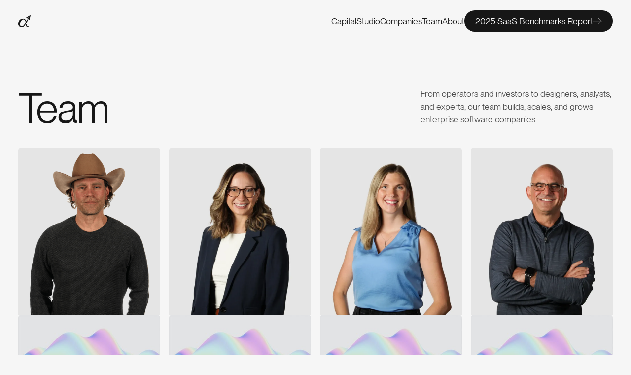

--- FILE ---
content_type: text/html; charset=utf-8
request_url: https://www.highalpha.com/team
body_size: 11057
content:
<!DOCTYPE html><!-- Last Published: Tue Jan 27 2026 13:07:54 GMT+0000 (Coordinated Universal Time) --><html data-wf-domain="www.highalpha.com" data-wf-page="656555614335315b38d3208f" data-wf-site="6549708e39df0d503dfabcb6" lang="en"><head><meta charset="utf-8"/><title>Team | High Alpha</title><meta content="From operators and investors to designers, analysts, and experts, our team builds, scales, and grows enterprise software companies." name="description"/><meta content="Team | High Alpha" property="og:title"/><meta content="From operators and investors to designers, analysts, and experts, our team builds, scales, and grows enterprise software companies." property="og:description"/><meta content="https://cdn.prod.website-files.com/6549708e39df0d503dfabcb6/65550610f20c9ee74197eb43_ha-opengraph.webp" property="og:image"/><meta content="Team | High Alpha" property="twitter:title"/><meta content="From operators and investors to designers, analysts, and experts, our team builds, scales, and grows enterprise software companies." property="twitter:description"/><meta content="https://cdn.prod.website-files.com/6549708e39df0d503dfabcb6/65550610f20c9ee74197eb43_ha-opengraph.webp" property="twitter:image"/><meta property="og:type" content="website"/><meta content="summary_large_image" name="twitter:card"/><meta content="width=device-width, initial-scale=1" name="viewport"/><meta content="TkrGflIu54dSLUA6XkthYxRoUtHv6EU-zxuZ0TyjpEM" name="google-site-verification"/><link href="https://cdn.prod.website-files.com/6549708e39df0d503dfabcb6/css/high-alpha-new.shared.2db33e14c.min.css" rel="stylesheet" type="text/css" integrity="sha384-LbM+FMyIxIrSw+ue4ZAY3YhYGSEIVEJA693mVB79E9pePCacKwRV/MstRsjUF1gY" crossorigin="anonymous"/><link href="https://fonts.googleapis.com" rel="preconnect"/><link href="https://fonts.gstatic.com" rel="preconnect" crossorigin="anonymous"/><script src="https://ajax.googleapis.com/ajax/libs/webfont/1.6.26/webfont.js" type="text/javascript"></script><script type="text/javascript">WebFont.load({  google: {    families: ["Inconsolata:400,700"]  }});</script><script type="text/javascript">!function(o,c){var n=c.documentElement,t=" w-mod-";n.className+=t+"js",("ontouchstart"in o||o.DocumentTouch&&c instanceof DocumentTouch)&&(n.className+=t+"touch")}(window,document);</script><link href="https://cdn.prod.website-files.com/6549708e39df0d503dfabcb6/65497777193a150350f630d2_ha-favicon.png" rel="shortcut icon" type="image/x-icon"/><link href="https://cdn.prod.website-files.com/6549708e39df0d503dfabcb6/6549777ad9aa0dc845076950_ha-webclip.svg" rel="apple-touch-icon"/><!-- Google Tag Manager -->
<script>(function(w,d,s,l,i){w[l]=w[l]||[];w[l].push({'gtm.start':
new Date().getTime(),event:'gtm.js'});var f=d.getElementsByTagName(s)[0],
j=d.createElement(s),dl=l!='dataLayer'?'&l='+l:'';j.async=true;j.src=
'https://www.googletagmanager.com/gtm.js?id='+i+dl;f.parentNode.insertBefore(j,f);
})(window,document,'script','dataLayer','GTM-T8N6RK');</script>
<!-- End Google Tag Manager -->
<!-- RB2B -->
<script>!function(key) {if (window.reb2b) return;window.reb2b = {loaded: true};var s = document.createElement("script");s.async = true;s.src = "https://ddwl4m2hdecbv.cloudfront.net/b/" + key + "/" + key + ".js.gz";document.getElementsByTagName("script")[0].parentNode.insertBefore(s, document.getElementsByTagName("script")[0]);}("Q6J2RH2V9M6D");</script>
<!-- End RB2B -->
<!-- Jetboost -->
<script id="jetboost-script" type="text/javascript"> window.JETBOOST_SITE_ID = "clp1ctk2000bx0jpu69k040k6"; (function(d) { var s = d.createElement("script"); s.src = "https://cdn.jetboost.io/jetboost.js"; s.async = 1; d.getElementsByTagName("head")[0].appendChild(s); })(document); </script>
<!-- End Jetboost -->
<style>
[fix-anim] {visibility: hidden;}
</style></head><body><div class="styles__global-embed-code w-embed"><style>
html { font-size: 16px;}
@media (min-width: 240px) {
   html {font-size: calc(15.11px + 0.89 * ((100vw - 240px) / 239));}
}
@media (min-width: 768px) {
   html {font-size: calc(12.8px + 3.2 * ((100vw - 768px) / 223));}
}
@media (min-width: 992px) {
   html {font-size: calc(10.93px + 5.07 * ((100vw - 992px) / 448));}
}
@media (min-width: 1440px) {
   html {font-size: 16px;}
}

.u-bg-black, .u-bg-primary {--text-secondary: var(--text-white-secondary);}
.u-bg-lightgray, .u-bg-gray, .u-bg-white {--text-secondary: var(--text-secondary);}

/* Render font like in Figma */
* {
  -webkit-font-smoothing: antialiased;
	-moz-font-smoothing: antialiased;
	-o-font-smoothing: antialiased;
}

/* Fully render images */
[data-img="render"] {
	image-rendering: -webkit-optimize-contrast;
  image-rendering: high-quality;
}

/* Change the text color selection */
::selection {
	background: #0249D9;
	color: #FFFFFF;
	text-shadow: none;
}

/* Reset default form components */
input,
textarea,
select {
	-webkit-appearance: none;
	-moz-appearance: none;
	appearance: none; border-radius: 0; 
	background-image: none; 
}


/* Text link underline size and spacing */
a {
	text-underline-position: under; 
	text-decoration-thickness: 0.045em;
}

#footer a:focus-within, .u-bg-primary a:focus-within {
    outline-color: var(--border-strong);
}

/* Remove top margin on rich text first child */
.w-richtext>:first-child {
	margin-top: 0;
}
/* Remove bottom margin of rich text last child */
.w-richtext>:last-child, .w-richtext ol li:last-child, .w-richtext ul li:last-child {
	margin-bottom: 0;
}

/* Remove rich text margin of stacked headings */
.rich-text h2 + h3, .rich-text h3 + h4 {
	margin-top: -.375em;
}

/* Add spacing for image groups */
.rich-text figure {
	margin: 2.5em 0;
}

/* Round rich text img corners */
.rich-text img {
	border-radius: var(--corner-radius)
}

/* Blockquote */
.rich-text blockquote:before {
	content: '\201C';
  position: absolute;
  transform: translate(-100%, -22.5%);
  margin-left: -.0625em;
  font-size: 3.25em;
  color: var(--text-primary);
}
.rich-text blockquote + h6 {
	margin-top: -1.375em;
}

/* Visually hide element */
.hide-visually {
   position: absolute;
   clip: rect(1px, 1px, 1px, 1px);
   clip-path: inset(0px 0px 99.9% 99.9%);
   overflow: hidden;
   height: 1px;
   width: 1px;
   padding: 0;
   border: 0;
}

/* Prevent click and hover interactions */
.click-off {
	pointer-events: none;
}

/* Enable click and hover interaction */
.click-on {
  pointer-events: auto;
}

/* Truncate Blog Titles */
[truncate-4] {
  display: -webkit-box;
  -webkit-line-clamp: 4;
  -webkit-box-orient: vertical;  
  overflow: hidden;
}
[truncate-2] {
  display: -webkit-box;
  -webkit-line-clamp: 2;
  -webkit-box-orient: vertical;  
  overflow: hidden;
}

/* Inherit text color */
.nav-brand, .nav_link, .w-nav-button.w--open {
	color: inherit;
}

/* Nav open fixes */
.nav-brand_logo {overflow: visible !important}
.w-nav-overlay {top: 0}
.nav-btn_icon path {fill: currentColor}
[theme="black"].section.cc-nav {background-color: var(--background-dark);}
[theme="blue"].section.cc-nav {background-color: var(--background-accent);}
[theme="black"], [theme="blue"] {color: var(--text-white);}
[theme="black"] .footer-link_underline.cc-nav, [theme="blue"] .footer-link_underline.cc-nav {background-color: var(--border-white)}
[theme="black"] .nav_link.w--current, [theme="blue"] .nav_link.w--current {box-shadow: inset 0 -1px 0 0 var(--border-white);}
[theme="black"].w-nav .btn {background-color: var(--background-accent)}

@media (max-width: 767px) {
	.section.cc-nav .btn {font-size: 1.25rem}
	.w-nav[theme="black"] .btn.cc-dark {background-color: var(--background-accent);}
  .nav-menu-wrap[theme="black"] {background-color: var(--background-dark);}
  .nav-menu-wrap[theme="blue"] {background-color: var(--background-accent);}
  [theme="black"] .nav_link.w--current, [theme="blue"] .nav_link.w--current {box-shadow: none;}
  [theme="black"] .nav_link, [theme="blue"] .nav_link {border-top: 1px solid rgb(255 255 255 / 20%)}
}

/* Hover Effects */
.ft-blog-card:hover .ft-blog-card_img, .card-event:hover .co-grid-slider_media {transform: scale(1.05)}
.card-team:hover .card-team-links {opacity: 1}

/* Slider */
.splide__slide {cursor: grab; -webkit-mask-image: -webkit-radial-gradient(white, black);}
.splide__slide:active {cursor: grabbing;}
.splide__arrows {pointer-events: none}
.splide__arrow {pointer-events: auto}
.splide__arrow[disabled] {
	background-color: var(--primitive--neutral-200);
  border-color: transparent;
}
.splide__arrow.cc-arrow-outline[disabled] {
	background-color: transparent;
  opacity: 20%;
  border-color: var(--border-white);
}
.splide__slide.cc-timeline-control-slide {cursor: pointer}
.splide__slide.cc-timeline-control-slide.is-active {opacity: 100%;}
.splide__slide.cc-timeline-control-slide.is-active .timeline-control-btn{ border-bottom: solid 1px var(--border-accent);}

/* Billboard theming */
.billboard[bg="blue"] {background-color: var(--background-accent);}
.billboard[bg="blue"] .btn:not(.cc-secondary) {background-color: var(--background-dark);}

/* Hubspot Forms */
.hs-form>p {margin:.5rem;margin-bottom:.5rem;} 
.hs-form a {color: inherit}
.hs-form .input {margin-right: 0 !important;}
.hs-form>fieldset {max-width: 100% !important;}
.hs-input {width: 100% !important;}
.hs-error-msgs>label {margin-bottom: 0px !important;}
.hs-form-booleancheckbox-display>span {margin-left: 0 !important;}
 
.hs-form select, .hs-dateinput input {
  background-position: 100% 50%;
  background-size: auto 100%;
  background-repeat: no-repeat;
}
.hs-form select {background-image: url("https://cdn.prod.website-files.com/6549708e39df0d503dfabcb6/655bbddc91f9e8ba7fbf8f77_select-icon.svg");}
.hs-dateinput input {background-image: url("https://cdn.prod.website-files.com/6549708e39df0d503dfabcb6/655bfba7f4706358728e9d33_calendar.svg")
}
.hs-input[type=checkbox], .hs-input[type=radio], .hs-button[type=submit], .hs-input[type=date] {cursor: pointer;}

/* Radio & Checkbox Inputs */
.hs-input[type=radio], .hs-input[type=checkbox] {
	margin-top: .0625em;
	width: 1em !important;
  height: 1em !important;
	min-height: auto !important;
	margin-right: 0.5rem;
}
.hs-input[type=radio] {border-radius: 50%;}

.hs-input[type=radio]:checked {
	box-shadow: inset 0 0 0 4px var(--border-accent);
  border-color: var(--border-accent)
}
.hs-input[type=checkbox]:checked {
	border-color: var(--border-accent);
	background-color: var(--background-accent);
  background-image: url("https://cdn.prod.website-files.com/6549708e39df0d503dfabcb6/655bf2df4e031391e372530d_checkmark-sm.svg");
  background-position: 50% 50%;
  background-size: 100% 100%;
  background-repeat: no-repeat;
}

/* Doc Uploads */
.hs-input[type=file] {
	border: none;
  padding: .25rem 0;
  min-height: auto !important;
}

/* Footer Form */
#footer .hs-input:focus-within {outline: solid 2px var(--background-dark);}
#footer .hs-error-msgs {color: var(--text-white);}
#footer .hs-button {background-color: var(--background-dark);}
#footer label span {display: none;}
#footer .hs-form-field {margin-bottom: 1rem;}
#footer .submitted-message p {
	padding: 1rem;
	margin-top: .5rem;
	font-size: 1rem;
	border: 1px solid var(--border-white);
	border-radius: var(--corner-radius);
}

/* Updates Form */
.side-box.cc-light-box .hs-input {
    border-color: var(--border-soft);
    color: var(--text-primary);
}
.side-box.cc-light-box .hs-input:focus {border-color: var(--border-strong);}
.side-box.cc-light-box .hs-input::placeholder {color: var(--text-secondary);}

/* Resource Bullets */
.resource-item:before {
	display: block;
  content: '\2022';
  position: absolute;
  transform: translateX(-100%);
  padding-right: .75em;
}

/* Company Hover */
.co-item::after {
	content: '';
  position: absolute;
  top: 0%;
  bottom: 0%;
  width: 100vw;
  z-index: 0;
  background-color: transparent;
  transition-duration: 200ms;
  transition-timing-function: ease;
}
.co-item:hover::after {background-color: #DFDFDF}
.co-trigger:hover .co-trigger-desc {opacity: 1}
[company="Project44"] {text-transform: lowercase}

/* Lottie Consistent Stroke */
.hero-lottie path, .capital-loop path, .page-card_lottie path {vector-effect: non-scaling-stroke;}

/* Lightbox Fixes */
.w-lightbox-frame, .w-lightbox-embed {
    width: 96vw;
    height: 80vh;
}

/* Hide Mobile Attr */
@media (max-width: 767px) {
	[hide-mobile] {display: none}
}
</style></div><div class="page-wrapper"><div data-animation="default" class="section cc-nav w-nav" data-easing2="ease" Theme="white" data-easing="ease" data-collapse="small" data-w-id="1d1cb038-4175-62d4-47bf-f135692dde57" role="banner" data-duration="400" data-doc-height="1"><div class="container cc-nav-container"><a href="/" class="nav-brand w-inline-block"><div class="nav-brand_logo w-embed"><svg class="nav-brand_logo" fill="currentColor" viewBox="0 0 28 28" xmlns="http://www.w3.org/2000/svg">
<path d="M27.6891 0.562282L17.1772 6.83175C17.0863 6.88946 17.0455 7.02318 17.0771 7.11749C17.0942 7.16535 17.143 7.21039 17.1864 7.21462C17.1864 7.21462 18.9026 7.3962 20.8783 8.24357C21.2405 7.90153 25.2709 4.09537 25.2709 4.09537L22.119 8.88966C22.119 8.88966 24.6623 10.8828 25.5633 12.4087C25.5922 12.4537 25.6607 12.4565 25.7029 12.4481C25.7779 12.434 25.8333 12.358 25.8556 12.2721L27.992 0.81002C28.0421 0.618586 27.8471 0.459527 27.6878 0.562282H27.6891Z"/>
<path d="M22.1192 8.8915V8.88869C22.1192 8.88869 18.5261 14.4572 18.1415 15.0526C17.886 13.5619 16.8573 10.3582 13.2563 9.14769C9.17199 7.77527 1.52484 10.0021 0.122119 18.6715C-0.520631 22.6424 1.35493 26.8131 6.19795 27.8547C6.19795 27.8547 11.5191 29.2032 14.9304 23.7516C16.6255 21.4361 18.7737 18.0606 18.7737 18.0606C19.452 16.9416 22.7896 11.7137 22.7896 11.7137C22.8107 10.2132 22.1534 8.95203 22.1218 8.8915H22.1192ZM12.6729 23.2519C9.82791 26.861 6.35995 26.1924 5.09158 24.499C3.94569 22.969 3.50314 18.39 6.74192 13.8547C6.74192 13.8547 9.27209 10.1907 12.4964 10.8227C14.3812 11.2112 16.6453 12.7863 16.7506 17.2527C16.7506 17.2527 15.5889 19.5527 12.6715 23.2519H12.6729Z"/>
<path d="M24.3991 25.3949C24.3517 25.3484 24.3069 25.3414 24.2503 25.3794C23.8696 25.6398 23.086 26.2465 22.1245 26.1043C19.3467 25.6947 19.024 22.2405 18.6565 19.9756C16.8349 23.4623 17.9703 25.2936 18.2969 25.789C18.8264 26.5914 19.4468 27.3008 20.3898 27.6766C21.0089 27.923 22.7909 28.2706 24.3741 25.606C24.3741 25.606 24.4702 25.4653 24.3991 25.3935V25.3949Z"/>
</svg></div><div class="u-sr-only">Home</div></a><link rel="prefetch" href="/"/><nav role="navigation" theme="white" class="nav-menu-wrap w-nav-menu"><div class="nav-menu"><a data-w-id="e23a0476-67fe-204c-19c9-0250ab3ba9ec" href="/capital" class="nav_link w-inline-block"><div>Capital</div><div class="footer-link_underline cc-nav"></div></a><link rel="prefetch" href="/capital"/><a data-w-id="e23a0476-67fe-204c-19c9-0250ab3ba9ec" href="/studio" class="nav_link w-inline-block"><div>Studio</div><div class="footer-link_underline cc-nav"></div></a><link rel="prefetch" href="/studio"/><a data-w-id="e23a0476-67fe-204c-19c9-0250ab3ba9ec" href="/companies" class="nav_link w-inline-block"><div>Companies</div><div class="footer-link_underline cc-nav"></div></a><link rel="prefetch" href="/companies"/><a data-w-id="e23a0476-67fe-204c-19c9-0250ab3ba9ec" href="/team" aria-current="page" class="nav_link w-inline-block w--current"><div>Team</div><div class="footer-link_underline cc-nav"></div></a><a data-w-id="e23a0476-67fe-204c-19c9-0250ab3ba9ec" href="/about" class="nav_link w-inline-block"><div>About</div><div class="footer-link_underline cc-nav"></div></a><a href="https://www.highalpha.com/saas-benchmarks" class="btn cc-dark w-inline-block"><div>2025 SaaS Benchmarks Report</div><div class="btn-icon-wrap"><img src="https://cdn.prod.website-files.com/6549708e39df0d503dfabcb6/65498b5154f0f50e1a89a524_button-arrow-white.svg" loading="lazy" width="20" height="20" alt="" class="btn_icon btn_icon--extra"/><img src="https://cdn.prod.website-files.com/6549708e39df0d503dfabcb6/65498b5154f0f50e1a89a524_button-arrow-white.svg" loading="lazy" width="20" height="20" alt="" class="btn_icon btn_icon--main"/></div></a></div></nav><div class="nav-btn w-nav-button"><div class="nav-btn-wrap"><div data-is-ix2-target="1" class="nav-btn_icon" data-w-id="1d1cb038-4175-62d4-47bf-f135692dde69" data-animation-type="lottie" data-src="https://cdn.prod.website-files.com/6549708e39df0d503dfabcb6/65525d56199634aeb28427bc_nav-menu-button.json" data-loop="0" data-direction="1" data-autoplay="0" data-renderer="svg" data-default-duration="0.6833333333333333" data-duration="0" data-ix2-initial-state="0"></div></div></div></div></div><main id="main" fix-anim="" class="page-main"><section class="section u-pb-3"><div class="container"><div class="row row-justify-between row-align-end"><div class="col"><h1 data-anim="intro-h1" data-split="line" class="heading-xl">Team</h1></div><div class="col col-lg-4 col-md-6 col-sm-12"><div class="u-text-lightblack"><p data-anim="intro-p" data-split="line" class="header-p-align">From operators and investors to designers, analysts, and experts, our team builds, scales, and grows enterprise software companies.</p></div></div></div><div class="u-mt-2 w-dyn-list"><div role="list" class="row w-dyn-items"><div role="listitem" class="col col-lg-3 col-md-4 col-sm-6 w-dyn-item"><div class="card-team"><div class="card-team-cover"><img alt="" loading="lazy" width="680" height="800" src="https://cdn.prod.website-files.com/654a984b016a28880a591df7/68cd7434880d199c46c18692_kristian.png" sizes="(max-width: 767px) 100vw, 680px" srcset="https://cdn.prod.website-files.com/654a984b016a28880a591df7/68cd7434880d199c46c18692_kristian-p-500.png 500w, https://cdn.prod.website-files.com/654a984b016a28880a591df7/68cd7434880d199c46c18692_kristian-p-800.png 800w, https://cdn.prod.website-files.com/654a984b016a28880a591df7/68cd7434880d199c46c18692_kristian-p-1080.png 1080w, https://cdn.prod.website-files.com/654a984b016a28880a591df7/68cd7434880d199c46c18692_kristian.png 1360w" class="card-team_img"/><div class="card-team"><div class="card-team-cover"><img alt="" loading="lazy" src="https://cdn.prod.website-files.com/6549708e39df0d503dfabcb6/6549708f39df0d503dfabd08_hassaan-qaiser-bKfkhVRAJTQ-unsplash.jpg" sizes="(max-width: 479px) 44vw, (max-width: 767px) 46vw, (max-width: 991px) 31vw, 22vw" srcset="https://cdn.prod.website-files.com/6549708e39df0d503dfabcb6/6549708f39df0d503dfabd08_hassaan-qaiser-bKfkhVRAJTQ-unsplash-p-500.jpeg 500w, https://cdn.prod.website-files.com/6549708e39df0d503dfabcb6/6549708f39df0d503dfabd08_hassaan-qaiser-bKfkhVRAJTQ-unsplash-p-800.jpeg 800w, https://cdn.prod.website-files.com/6549708e39df0d503dfabcb6/6549708f39df0d503dfabd08_hassaan-qaiser-bKfkhVRAJTQ-unsplash-p-1080.jpeg 1080w, https://cdn.prod.website-files.com/6549708e39df0d503dfabcb6/6549708f39df0d503dfabd08_hassaan-qaiser-bKfkhVRAJTQ-unsplash-p-1600.jpeg 1600w, https://cdn.prod.website-files.com/6549708e39df0d503dfabcb6/6549708f39df0d503dfabd08_hassaan-qaiser-bKfkhVRAJTQ-unsplash.jpg 2000w" class="card-team_img"/></div><div class="card-team_info"><div class="paragraph-lg">Member Name</div><div class="u-text-lightblack">Job Title</div><div class="card-team-links"><a href="#" class="card-team_link">LinkedIn</a><a href="#" class="card-team_link">X</a><a href="#" class="card-team_link">Website</a></div></div></div></div><div class="card-team_info"><div class="paragraph-lg">Kristian Andersen</div><div class="u-text-lightblack">Co-Founder and Partner</div><div class="card-team-links"><a href="https://www.linkedin.com/in/kandersen1/" target="_blank" class="card-team_link">LinkedIn</a><a href="https://twitter.com/KristianIndy" target="_blank" class="card-team_link">X</a><a href="https://www.kristian.vc/" target="_blank" class="card-team_link">Website</a></div></div></div></div><div role="listitem" class="col col-lg-3 col-md-4 col-sm-6 w-dyn-item"><div class="card-team"><div class="card-team-cover"><img alt="" loading="lazy" width="680" height="800" src="https://cdn.prod.website-files.com/654a984b016a28880a591df7/66a3e48afb48245915fff0fb_ashley-website.webp" sizes="(max-width: 767px) 100vw, 680px" srcset="https://cdn.prod.website-files.com/654a984b016a28880a591df7/66a3e48afb48245915fff0fb_ashley-website-p-500.webp 500w, https://cdn.prod.website-files.com/654a984b016a28880a591df7/66a3e48afb48245915fff0fb_ashley-website-p-800.webp 800w, https://cdn.prod.website-files.com/654a984b016a28880a591df7/66a3e48afb48245915fff0fb_ashley-website-p-1080.webp 1080w, https://cdn.prod.website-files.com/654a984b016a28880a591df7/66a3e48afb48245915fff0fb_ashley-website.webp 1360w" class="card-team_img"/><div class="card-team"><div class="card-team-cover"><img alt="" loading="lazy" src="https://cdn.prod.website-files.com/6549708e39df0d503dfabcb6/6549708f39df0d503dfabd08_hassaan-qaiser-bKfkhVRAJTQ-unsplash.jpg" sizes="(max-width: 479px) 44vw, (max-width: 767px) 46vw, (max-width: 991px) 31vw, 22vw" srcset="https://cdn.prod.website-files.com/6549708e39df0d503dfabcb6/6549708f39df0d503dfabd08_hassaan-qaiser-bKfkhVRAJTQ-unsplash-p-500.jpeg 500w, https://cdn.prod.website-files.com/6549708e39df0d503dfabcb6/6549708f39df0d503dfabd08_hassaan-qaiser-bKfkhVRAJTQ-unsplash-p-800.jpeg 800w, https://cdn.prod.website-files.com/6549708e39df0d503dfabcb6/6549708f39df0d503dfabd08_hassaan-qaiser-bKfkhVRAJTQ-unsplash-p-1080.jpeg 1080w, https://cdn.prod.website-files.com/6549708e39df0d503dfabcb6/6549708f39df0d503dfabd08_hassaan-qaiser-bKfkhVRAJTQ-unsplash-p-1600.jpeg 1600w, https://cdn.prod.website-files.com/6549708e39df0d503dfabcb6/6549708f39df0d503dfabd08_hassaan-qaiser-bKfkhVRAJTQ-unsplash.jpg 2000w" class="card-team_img"/></div><div class="card-team_info"><div class="paragraph-lg">Member Name</div><div class="u-text-lightblack">Job Title</div><div class="card-team-links"><a href="#" class="card-team_link">LinkedIn</a><a href="#" class="card-team_link">X</a><a href="#" class="card-team_link">Website</a></div></div></div></div><div class="card-team_info"><div class="paragraph-lg">Ashley Blevins</div><div class="u-text-lightblack">Director of HR and Talent</div><div class="card-team-links"><a href="https://www.linkedin.com/in/ashley-blevins-mhrm-34b37a45/" target="_blank" class="card-team_link">LinkedIn</a><a href="#" class="card-team_link w-condition-invisible">X</a><a href="#" class="card-team_link w-condition-invisible">Website</a></div></div></div></div><div role="listitem" class="col col-lg-3 col-md-4 col-sm-6 w-dyn-item"><div class="card-team"><div class="card-team-cover"><img alt="" loading="lazy" width="680" height="800" src="https://cdn.prod.website-files.com/654a984b016a28880a591df7/66ccd0be4dea47198df09ac4_amanda-website.webp" sizes="(max-width: 767px) 100vw, 680px" srcset="https://cdn.prod.website-files.com/654a984b016a28880a591df7/66ccd0be4dea47198df09ac4_amanda-website-p-500.webp 500w, https://cdn.prod.website-files.com/654a984b016a28880a591df7/66ccd0be4dea47198df09ac4_amanda-website-p-800.webp 800w, https://cdn.prod.website-files.com/654a984b016a28880a591df7/66ccd0be4dea47198df09ac4_amanda-website-p-1080.webp 1080w, https://cdn.prod.website-files.com/654a984b016a28880a591df7/66ccd0be4dea47198df09ac4_amanda-website.webp 1360w" class="card-team_img"/><div class="card-team"><div class="card-team-cover"><img alt="" loading="lazy" src="https://cdn.prod.website-files.com/6549708e39df0d503dfabcb6/6549708f39df0d503dfabd08_hassaan-qaiser-bKfkhVRAJTQ-unsplash.jpg" sizes="(max-width: 479px) 44vw, (max-width: 767px) 46vw, (max-width: 991px) 31vw, 22vw" srcset="https://cdn.prod.website-files.com/6549708e39df0d503dfabcb6/6549708f39df0d503dfabd08_hassaan-qaiser-bKfkhVRAJTQ-unsplash-p-500.jpeg 500w, https://cdn.prod.website-files.com/6549708e39df0d503dfabcb6/6549708f39df0d503dfabd08_hassaan-qaiser-bKfkhVRAJTQ-unsplash-p-800.jpeg 800w, https://cdn.prod.website-files.com/6549708e39df0d503dfabcb6/6549708f39df0d503dfabd08_hassaan-qaiser-bKfkhVRAJTQ-unsplash-p-1080.jpeg 1080w, https://cdn.prod.website-files.com/6549708e39df0d503dfabcb6/6549708f39df0d503dfabd08_hassaan-qaiser-bKfkhVRAJTQ-unsplash-p-1600.jpeg 1600w, https://cdn.prod.website-files.com/6549708e39df0d503dfabcb6/6549708f39df0d503dfabd08_hassaan-qaiser-bKfkhVRAJTQ-unsplash.jpg 2000w" class="card-team_img"/></div><div class="card-team_info"><div class="paragraph-lg">Member Name</div><div class="u-text-lightblack">Job Title</div><div class="card-team-links"><a href="#" class="card-team_link">LinkedIn</a><a href="#" class="card-team_link">X</a><a href="#" class="card-team_link">Website</a></div></div></div></div><div class="card-team_info"><div class="paragraph-lg">Amanda Carroll</div><div class="u-text-lightblack">Senior Executive Assistant &amp; Director of Real Estate</div><div class="card-team-links"><a href="https://www.linkedin.com/in/amanda-carroll-93031745/" target="_blank" class="card-team_link">LinkedIn</a><a href="#" class="card-team_link w-condition-invisible">X</a><a href="#" class="card-team_link w-condition-invisible">Website</a></div></div></div></div><div role="listitem" class="col col-lg-3 col-md-4 col-sm-6 w-dyn-item"><div class="card-team"><div class="card-team-cover"><img alt="" loading="lazy" width="680" height="800" src="https://cdn.prod.website-files.com/654a984b016a28880a591df7/66a3e4809e1c5043a61812a9_scott-website-2.webp" sizes="(max-width: 767px) 100vw, 680px" srcset="https://cdn.prod.website-files.com/654a984b016a28880a591df7/66a3e4809e1c5043a61812a9_scott-website-2-p-500.webp 500w, https://cdn.prod.website-files.com/654a984b016a28880a591df7/66a3e4809e1c5043a61812a9_scott-website-2-p-800.webp 800w, https://cdn.prod.website-files.com/654a984b016a28880a591df7/66a3e4809e1c5043a61812a9_scott-website-2-p-1080.webp 1080w, https://cdn.prod.website-files.com/654a984b016a28880a591df7/66a3e4809e1c5043a61812a9_scott-website-2.webp 1360w" class="card-team_img"/><div class="card-team"><div class="card-team-cover"><img alt="" loading="lazy" src="https://cdn.prod.website-files.com/6549708e39df0d503dfabcb6/6549708f39df0d503dfabd08_hassaan-qaiser-bKfkhVRAJTQ-unsplash.jpg" sizes="(max-width: 479px) 44vw, (max-width: 767px) 46vw, (max-width: 991px) 31vw, 22vw" srcset="https://cdn.prod.website-files.com/6549708e39df0d503dfabcb6/6549708f39df0d503dfabd08_hassaan-qaiser-bKfkhVRAJTQ-unsplash-p-500.jpeg 500w, https://cdn.prod.website-files.com/6549708e39df0d503dfabcb6/6549708f39df0d503dfabd08_hassaan-qaiser-bKfkhVRAJTQ-unsplash-p-800.jpeg 800w, https://cdn.prod.website-files.com/6549708e39df0d503dfabcb6/6549708f39df0d503dfabd08_hassaan-qaiser-bKfkhVRAJTQ-unsplash-p-1080.jpeg 1080w, https://cdn.prod.website-files.com/6549708e39df0d503dfabcb6/6549708f39df0d503dfabd08_hassaan-qaiser-bKfkhVRAJTQ-unsplash-p-1600.jpeg 1600w, https://cdn.prod.website-files.com/6549708e39df0d503dfabcb6/6549708f39df0d503dfabd08_hassaan-qaiser-bKfkhVRAJTQ-unsplash.jpg 2000w" class="card-team_img"/></div><div class="card-team_info"><div class="paragraph-lg">Member Name</div><div class="u-text-lightblack">Job Title</div><div class="card-team-links"><a href="#" class="card-team_link">LinkedIn</a><a href="#" class="card-team_link">X</a><a href="#" class="card-team_link">Website</a></div></div></div></div><div class="card-team_info"><div class="paragraph-lg">Scott Dorsey</div><div class="u-text-lightblack">Co-Founder and Managing Partner</div><div class="card-team-links"><a href="https://www.linkedin.com/in/scott-dorsey-096b393/" target="_blank" class="card-team_link">LinkedIn</a><a href="https://twitter.com/ScottDorsey" target="_blank" class="card-team_link">X</a><a href="#" class="card-team_link w-condition-invisible">Website</a></div></div></div></div><div role="listitem" class="col col-lg-3 col-md-4 col-sm-6 w-dyn-item"><div class="card-team"><div class="card-team-cover"><img alt="" loading="lazy" width="680" height="800" src="https://cdn.prod.website-files.com/654a984b016a28880a591df7/66bfb338802192adf6939fe8_mike.webp" sizes="(max-width: 767px) 100vw, 680px" srcset="https://cdn.prod.website-files.com/654a984b016a28880a591df7/66bfb338802192adf6939fe8_mike-p-500.webp 500w, https://cdn.prod.website-files.com/654a984b016a28880a591df7/66bfb338802192adf6939fe8_mike-p-800.webp 800w, https://cdn.prod.website-files.com/654a984b016a28880a591df7/66bfb338802192adf6939fe8_mike-p-1080.webp 1080w, https://cdn.prod.website-files.com/654a984b016a28880a591df7/66bfb338802192adf6939fe8_mike.webp 1360w" class="card-team_img"/><div class="card-team"><div class="card-team-cover"><img alt="" loading="lazy" src="https://cdn.prod.website-files.com/6549708e39df0d503dfabcb6/6549708f39df0d503dfabd08_hassaan-qaiser-bKfkhVRAJTQ-unsplash.jpg" sizes="(max-width: 479px) 44vw, (max-width: 767px) 46vw, (max-width: 991px) 31vw, 22vw" srcset="https://cdn.prod.website-files.com/6549708e39df0d503dfabcb6/6549708f39df0d503dfabd08_hassaan-qaiser-bKfkhVRAJTQ-unsplash-p-500.jpeg 500w, https://cdn.prod.website-files.com/6549708e39df0d503dfabcb6/6549708f39df0d503dfabd08_hassaan-qaiser-bKfkhVRAJTQ-unsplash-p-800.jpeg 800w, https://cdn.prod.website-files.com/6549708e39df0d503dfabcb6/6549708f39df0d503dfabd08_hassaan-qaiser-bKfkhVRAJTQ-unsplash-p-1080.jpeg 1080w, https://cdn.prod.website-files.com/6549708e39df0d503dfabcb6/6549708f39df0d503dfabd08_hassaan-qaiser-bKfkhVRAJTQ-unsplash-p-1600.jpeg 1600w, https://cdn.prod.website-files.com/6549708e39df0d503dfabcb6/6549708f39df0d503dfabd08_hassaan-qaiser-bKfkhVRAJTQ-unsplash.jpg 2000w" class="card-team_img"/></div><div class="card-team_info"><div class="paragraph-lg">Member Name</div><div class="u-text-lightblack">Job Title</div><div class="card-team-links"><a href="#" class="card-team_link">LinkedIn</a><a href="#" class="card-team_link">X</a><a href="#" class="card-team_link">Website</a></div></div></div></div><div class="card-team_info"><div class="paragraph-lg">Mike Fitzgerald</div><div class="u-text-lightblack">Co-Founder and Partner</div><div class="card-team-links"><a href="https://www.linkedin.com/in/mikesfitzgerald/" target="_blank" class="card-team_link">LinkedIn</a><a href="#" class="card-team_link w-condition-invisible">X</a><a href="#" class="card-team_link w-condition-invisible">Website</a></div></div></div></div><div role="listitem" class="col col-lg-3 col-md-4 col-sm-6 w-dyn-item"><div class="card-team"><div class="card-team-cover"><img alt="" loading="lazy" width="680" height="800" src="https://cdn.prod.website-files.com/654a984b016a28880a591df7/66ccd0e82c9406e69be2eda4_goodman-website.webp" sizes="(max-width: 767px) 100vw, 680px" srcset="https://cdn.prod.website-files.com/654a984b016a28880a591df7/66ccd0e82c9406e69be2eda4_goodman-website-p-500.webp 500w, https://cdn.prod.website-files.com/654a984b016a28880a591df7/66ccd0e82c9406e69be2eda4_goodman-website-p-800.webp 800w, https://cdn.prod.website-files.com/654a984b016a28880a591df7/66ccd0e82c9406e69be2eda4_goodman-website-p-1080.webp 1080w, https://cdn.prod.website-files.com/654a984b016a28880a591df7/66ccd0e82c9406e69be2eda4_goodman-website.webp 1360w" class="card-team_img"/><div class="card-team"><div class="card-team-cover"><img alt="" loading="lazy" src="https://cdn.prod.website-files.com/6549708e39df0d503dfabcb6/6549708f39df0d503dfabd08_hassaan-qaiser-bKfkhVRAJTQ-unsplash.jpg" sizes="(max-width: 479px) 44vw, (max-width: 767px) 46vw, (max-width: 991px) 31vw, 22vw" srcset="https://cdn.prod.website-files.com/6549708e39df0d503dfabcb6/6549708f39df0d503dfabd08_hassaan-qaiser-bKfkhVRAJTQ-unsplash-p-500.jpeg 500w, https://cdn.prod.website-files.com/6549708e39df0d503dfabcb6/6549708f39df0d503dfabd08_hassaan-qaiser-bKfkhVRAJTQ-unsplash-p-800.jpeg 800w, https://cdn.prod.website-files.com/6549708e39df0d503dfabcb6/6549708f39df0d503dfabd08_hassaan-qaiser-bKfkhVRAJTQ-unsplash-p-1080.jpeg 1080w, https://cdn.prod.website-files.com/6549708e39df0d503dfabcb6/6549708f39df0d503dfabd08_hassaan-qaiser-bKfkhVRAJTQ-unsplash-p-1600.jpeg 1600w, https://cdn.prod.website-files.com/6549708e39df0d503dfabcb6/6549708f39df0d503dfabd08_hassaan-qaiser-bKfkhVRAJTQ-unsplash.jpg 2000w" class="card-team_img"/></div><div class="card-team_info"><div class="paragraph-lg">Member Name</div><div class="u-text-lightblack">Job Title</div><div class="card-team-links"><a href="#" class="card-team_link">LinkedIn</a><a href="#" class="card-team_link">X</a><a href="#" class="card-team_link">Website</a></div></div></div></div><div class="card-team_info"><div class="paragraph-lg">Eric Goodman</div><div class="u-text-lightblack">VP, General Counsel</div><div class="card-team-links"><a href="https://www.linkedin.com/in/eric-goodman-93aab51/" target="_blank" class="card-team_link">LinkedIn</a><a href="#" class="card-team_link w-condition-invisible">X</a><a href="#" class="card-team_link w-condition-invisible">Website</a></div></div></div></div><div role="listitem" class="col col-lg-3 col-md-4 col-sm-6 w-dyn-item"><div class="card-team"><div class="card-team-cover"><img alt="" loading="lazy" width="680" height="800" src="https://cdn.prod.website-files.com/654a984b016a28880a591df7/68bf0a11b9824681eb06afeb_jon.png" sizes="(max-width: 767px) 100vw, 680px" srcset="https://cdn.prod.website-files.com/654a984b016a28880a591df7/68bf0a11b9824681eb06afeb_jon-p-500.png 500w, https://cdn.prod.website-files.com/654a984b016a28880a591df7/68bf0a11b9824681eb06afeb_jon-p-800.png 800w, https://cdn.prod.website-files.com/654a984b016a28880a591df7/68bf0a11b9824681eb06afeb_jon-p-1080.png 1080w, https://cdn.prod.website-files.com/654a984b016a28880a591df7/68bf0a11b9824681eb06afeb_jon.png 1360w" class="card-team_img"/><div class="card-team"><div class="card-team-cover"><img alt="" loading="lazy" src="https://cdn.prod.website-files.com/6549708e39df0d503dfabcb6/6549708f39df0d503dfabd08_hassaan-qaiser-bKfkhVRAJTQ-unsplash.jpg" sizes="(max-width: 479px) 44vw, (max-width: 767px) 46vw, (max-width: 991px) 31vw, 22vw" srcset="https://cdn.prod.website-files.com/6549708e39df0d503dfabcb6/6549708f39df0d503dfabd08_hassaan-qaiser-bKfkhVRAJTQ-unsplash-p-500.jpeg 500w, https://cdn.prod.website-files.com/6549708e39df0d503dfabcb6/6549708f39df0d503dfabd08_hassaan-qaiser-bKfkhVRAJTQ-unsplash-p-800.jpeg 800w, https://cdn.prod.website-files.com/6549708e39df0d503dfabcb6/6549708f39df0d503dfabd08_hassaan-qaiser-bKfkhVRAJTQ-unsplash-p-1080.jpeg 1080w, https://cdn.prod.website-files.com/6549708e39df0d503dfabcb6/6549708f39df0d503dfabd08_hassaan-qaiser-bKfkhVRAJTQ-unsplash-p-1600.jpeg 1600w, https://cdn.prod.website-files.com/6549708e39df0d503dfabcb6/6549708f39df0d503dfabd08_hassaan-qaiser-bKfkhVRAJTQ-unsplash.jpg 2000w" class="card-team_img"/></div><div class="card-team_info"><div class="paragraph-lg">Member Name</div><div class="u-text-lightblack">Job Title</div><div class="card-team-links"><a href="#" class="card-team_link">LinkedIn</a><a href="#" class="card-team_link">X</a><a href="#" class="card-team_link">Website</a></div></div></div></div><div class="card-team_info"><div class="paragraph-lg">Jon Hubartt</div><div class="u-text-lightblack">VP, Design &amp; Product</div><div class="card-team-links"><a href="https://www.linkedin.com/in/hubartt/" target="_blank" class="card-team_link">LinkedIn</a><a href="https://twitter.com/hubartt" target="_blank" class="card-team_link">X</a><a href="#" class="card-team_link w-condition-invisible">Website</a></div></div></div></div><div role="listitem" class="col col-lg-3 col-md-4 col-sm-6 w-dyn-item"><div class="card-team"><div class="card-team-cover"><img alt="" loading="lazy" width="680" height="800" src="https://cdn.prod.website-files.com/654a984b016a28880a591df7/67af625a0d1c23c8dde96568_Claire_Headshot.webp" sizes="(max-width: 767px) 100vw, 680px" srcset="https://cdn.prod.website-files.com/654a984b016a28880a591df7/67af625a0d1c23c8dde96568_Claire_Headshot-p-500.webp 500w, https://cdn.prod.website-files.com/654a984b016a28880a591df7/67af625a0d1c23c8dde96568_Claire_Headshot-p-800.webp 800w, https://cdn.prod.website-files.com/654a984b016a28880a591df7/67af625a0d1c23c8dde96568_Claire_Headshot-p-1080.webp 1080w, https://cdn.prod.website-files.com/654a984b016a28880a591df7/67af625a0d1c23c8dde96568_Claire_Headshot.webp 1360w" class="card-team_img"/><div class="card-team"><div class="card-team-cover"><img alt="" loading="lazy" src="https://cdn.prod.website-files.com/6549708e39df0d503dfabcb6/6549708f39df0d503dfabd08_hassaan-qaiser-bKfkhVRAJTQ-unsplash.jpg" sizes="(max-width: 479px) 44vw, (max-width: 767px) 46vw, (max-width: 991px) 31vw, 22vw" srcset="https://cdn.prod.website-files.com/6549708e39df0d503dfabcb6/6549708f39df0d503dfabd08_hassaan-qaiser-bKfkhVRAJTQ-unsplash-p-500.jpeg 500w, https://cdn.prod.website-files.com/6549708e39df0d503dfabcb6/6549708f39df0d503dfabd08_hassaan-qaiser-bKfkhVRAJTQ-unsplash-p-800.jpeg 800w, https://cdn.prod.website-files.com/6549708e39df0d503dfabcb6/6549708f39df0d503dfabd08_hassaan-qaiser-bKfkhVRAJTQ-unsplash-p-1080.jpeg 1080w, https://cdn.prod.website-files.com/6549708e39df0d503dfabcb6/6549708f39df0d503dfabd08_hassaan-qaiser-bKfkhVRAJTQ-unsplash-p-1600.jpeg 1600w, https://cdn.prod.website-files.com/6549708e39df0d503dfabcb6/6549708f39df0d503dfabd08_hassaan-qaiser-bKfkhVRAJTQ-unsplash.jpg 2000w" class="card-team_img"/></div><div class="card-team_info"><div class="paragraph-lg">Member Name</div><div class="u-text-lightblack">Job Title</div><div class="card-team-links"><a href="#" class="card-team_link">LinkedIn</a><a href="#" class="card-team_link">X</a><a href="#" class="card-team_link">Website</a></div></div></div></div><div class="card-team_info"><div class="paragraph-lg">Claire Kelley</div><div class="u-text-lightblack">Design Lead</div><div class="card-team-links"><a href="https://www.linkedin.com/in/hiclairekelley/" target="_blank" class="card-team_link">LinkedIn</a><a href="#" class="card-team_link w-condition-invisible">X</a><a href="#" class="card-team_link w-condition-invisible">Website</a></div></div></div></div><div role="listitem" class="col col-lg-3 col-md-4 col-sm-6 w-dyn-item"><div class="card-team"><div class="card-team-cover"><img alt="" loading="lazy" width="680" height="800" src="https://cdn.prod.website-files.com/654a984b016a28880a591df7/66a3e444f9556e57b3e87d4d_blake-website.webp" sizes="(max-width: 767px) 100vw, 680px" srcset="https://cdn.prod.website-files.com/654a984b016a28880a591df7/66a3e444f9556e57b3e87d4d_blake-website-p-500.webp 500w, https://cdn.prod.website-files.com/654a984b016a28880a591df7/66a3e444f9556e57b3e87d4d_blake-website-p-800.webp 800w, https://cdn.prod.website-files.com/654a984b016a28880a591df7/66a3e444f9556e57b3e87d4d_blake-website-p-1080.webp 1080w, https://cdn.prod.website-files.com/654a984b016a28880a591df7/66a3e444f9556e57b3e87d4d_blake-website.webp 1360w" class="card-team_img"/><div class="card-team"><div class="card-team-cover"><img alt="" loading="lazy" src="https://cdn.prod.website-files.com/6549708e39df0d503dfabcb6/6549708f39df0d503dfabd08_hassaan-qaiser-bKfkhVRAJTQ-unsplash.jpg" sizes="(max-width: 479px) 44vw, (max-width: 767px) 46vw, (max-width: 991px) 31vw, 22vw" srcset="https://cdn.prod.website-files.com/6549708e39df0d503dfabcb6/6549708f39df0d503dfabd08_hassaan-qaiser-bKfkhVRAJTQ-unsplash-p-500.jpeg 500w, https://cdn.prod.website-files.com/6549708e39df0d503dfabcb6/6549708f39df0d503dfabd08_hassaan-qaiser-bKfkhVRAJTQ-unsplash-p-800.jpeg 800w, https://cdn.prod.website-files.com/6549708e39df0d503dfabcb6/6549708f39df0d503dfabd08_hassaan-qaiser-bKfkhVRAJTQ-unsplash-p-1080.jpeg 1080w, https://cdn.prod.website-files.com/6549708e39df0d503dfabcb6/6549708f39df0d503dfabd08_hassaan-qaiser-bKfkhVRAJTQ-unsplash-p-1600.jpeg 1600w, https://cdn.prod.website-files.com/6549708e39df0d503dfabcb6/6549708f39df0d503dfabd08_hassaan-qaiser-bKfkhVRAJTQ-unsplash.jpg 2000w" class="card-team_img"/></div><div class="card-team_info"><div class="paragraph-lg">Member Name</div><div class="u-text-lightblack">Job Title</div><div class="card-team-links"><a href="#" class="card-team_link">LinkedIn</a><a href="#" class="card-team_link">X</a><a href="#" class="card-team_link">Website</a></div></div></div></div><div class="card-team_info"><div class="paragraph-lg">Blake Koriath</div><div class="u-text-lightblack">Partner and Chief Financial Officer</div><div class="card-team-links"><a href="https://www.linkedin.com/in/bkoriath/" target="_blank" class="card-team_link">LinkedIn</a><a href="https://twitter.com/bkoriath" target="_blank" class="card-team_link">X</a><a href="#" class="card-team_link w-condition-invisible">Website</a></div></div></div></div><div role="listitem" class="col col-lg-3 col-md-4 col-sm-6 w-dyn-item"><div class="card-team"><div class="card-team-cover"><img alt="" loading="lazy" width="680" height="800" src="https://cdn.prod.website-files.com/654a984b016a28880a591df7/67ae4bcb5b97d236f628a333_mollie%205.jpg" sizes="(max-width: 767px) 100vw, 680px" srcset="https://cdn.prod.website-files.com/654a984b016a28880a591df7/67ae4bcb5b97d236f628a333_mollie%205-p-500.jpg 500w, https://cdn.prod.website-files.com/654a984b016a28880a591df7/67ae4bcb5b97d236f628a333_mollie%205-p-800.jpg 800w, https://cdn.prod.website-files.com/654a984b016a28880a591df7/67ae4bcb5b97d236f628a333_mollie%205-p-1080.jpg 1080w, https://cdn.prod.website-files.com/654a984b016a28880a591df7/67ae4bcb5b97d236f628a333_mollie%205.jpg 1360w" class="card-team_img"/><div class="card-team"><div class="card-team-cover"><img alt="" loading="lazy" src="https://cdn.prod.website-files.com/6549708e39df0d503dfabcb6/6549708f39df0d503dfabd08_hassaan-qaiser-bKfkhVRAJTQ-unsplash.jpg" sizes="(max-width: 479px) 44vw, (max-width: 767px) 46vw, (max-width: 991px) 31vw, 22vw" srcset="https://cdn.prod.website-files.com/6549708e39df0d503dfabcb6/6549708f39df0d503dfabd08_hassaan-qaiser-bKfkhVRAJTQ-unsplash-p-500.jpeg 500w, https://cdn.prod.website-files.com/6549708e39df0d503dfabcb6/6549708f39df0d503dfabd08_hassaan-qaiser-bKfkhVRAJTQ-unsplash-p-800.jpeg 800w, https://cdn.prod.website-files.com/6549708e39df0d503dfabcb6/6549708f39df0d503dfabd08_hassaan-qaiser-bKfkhVRAJTQ-unsplash-p-1080.jpeg 1080w, https://cdn.prod.website-files.com/6549708e39df0d503dfabcb6/6549708f39df0d503dfabd08_hassaan-qaiser-bKfkhVRAJTQ-unsplash-p-1600.jpeg 1600w, https://cdn.prod.website-files.com/6549708e39df0d503dfabcb6/6549708f39df0d503dfabd08_hassaan-qaiser-bKfkhVRAJTQ-unsplash.jpg 2000w" class="card-team_img"/></div><div class="card-team_info"><div class="paragraph-lg">Member Name</div><div class="u-text-lightblack">Job Title</div><div class="card-team-links"><a href="#" class="card-team_link">LinkedIn</a><a href="#" class="card-team_link">X</a><a href="#" class="card-team_link">Website</a></div></div></div></div><div class="card-team_info"><div class="paragraph-lg">Mollie Kuramoto</div><div class="u-text-lightblack">Director of Marketing</div><div class="card-team-links"><a href="https://www.linkedin.com/in/molliekuramoto/" target="_blank" class="card-team_link">LinkedIn</a><a href="https://twitter.com/molliekuramoto" target="_blank" class="card-team_link">X</a><a href="#" class="card-team_link w-condition-invisible">Website</a></div></div></div></div><div role="listitem" class="col col-lg-3 col-md-4 col-sm-6 w-dyn-item"><div class="card-team"><div class="card-team-cover"><img alt="" loading="lazy" width="680" height="800" src="https://cdn.prod.website-files.com/654a984b016a28880a591df7/66a3e431fb48245915ff9d96_brooke-website.webp" sizes="(max-width: 767px) 100vw, 680px" srcset="https://cdn.prod.website-files.com/654a984b016a28880a591df7/66a3e431fb48245915ff9d96_brooke-website-p-500.webp 500w, https://cdn.prod.website-files.com/654a984b016a28880a591df7/66a3e431fb48245915ff9d96_brooke-website-p-800.webp 800w, https://cdn.prod.website-files.com/654a984b016a28880a591df7/66a3e431fb48245915ff9d96_brooke-website-p-1080.webp 1080w, https://cdn.prod.website-files.com/654a984b016a28880a591df7/66a3e431fb48245915ff9d96_brooke-website.webp 1360w" class="card-team_img"/><div class="card-team"><div class="card-team-cover"><img alt="" loading="lazy" src="https://cdn.prod.website-files.com/6549708e39df0d503dfabcb6/6549708f39df0d503dfabd08_hassaan-qaiser-bKfkhVRAJTQ-unsplash.jpg" sizes="(max-width: 479px) 44vw, (max-width: 767px) 46vw, (max-width: 991px) 31vw, 22vw" srcset="https://cdn.prod.website-files.com/6549708e39df0d503dfabcb6/6549708f39df0d503dfabd08_hassaan-qaiser-bKfkhVRAJTQ-unsplash-p-500.jpeg 500w, https://cdn.prod.website-files.com/6549708e39df0d503dfabcb6/6549708f39df0d503dfabd08_hassaan-qaiser-bKfkhVRAJTQ-unsplash-p-800.jpeg 800w, https://cdn.prod.website-files.com/6549708e39df0d503dfabcb6/6549708f39df0d503dfabd08_hassaan-qaiser-bKfkhVRAJTQ-unsplash-p-1080.jpeg 1080w, https://cdn.prod.website-files.com/6549708e39df0d503dfabcb6/6549708f39df0d503dfabd08_hassaan-qaiser-bKfkhVRAJTQ-unsplash-p-1600.jpeg 1600w, https://cdn.prod.website-files.com/6549708e39df0d503dfabcb6/6549708f39df0d503dfabd08_hassaan-qaiser-bKfkhVRAJTQ-unsplash.jpg 2000w" class="card-team_img"/></div><div class="card-team_info"><div class="paragraph-lg">Member Name</div><div class="u-text-lightblack">Job Title</div><div class="card-team-links"><a href="#" class="card-team_link">LinkedIn</a><a href="#" class="card-team_link">X</a><a href="#" class="card-team_link">Website</a></div></div></div></div><div class="card-team_info"><div class="paragraph-lg">Brooke Lamb</div><div class="u-text-lightblack">Senior HR Business Partner</div><div class="card-team-links"><a href="https://www.linkedin.com/in/brookealamb/" target="_blank" class="card-team_link">LinkedIn</a><a href="#" class="card-team_link w-condition-invisible">X</a><a href="#" class="card-team_link w-condition-invisible">Website</a></div></div></div></div><div role="listitem" class="col col-lg-3 col-md-4 col-sm-6 w-dyn-item"><div class="card-team"><div class="card-team-cover"><img alt="" loading="lazy" width="680" height="800" src="https://cdn.prod.website-files.com/654a984b016a28880a591df7/66a3e426b3a9dfa2c4309f39_mike-website.webp" sizes="(max-width: 767px) 100vw, 680px" srcset="https://cdn.prod.website-files.com/654a984b016a28880a591df7/66a3e426b3a9dfa2c4309f39_mike-website-p-500.webp 500w, https://cdn.prod.website-files.com/654a984b016a28880a591df7/66a3e426b3a9dfa2c4309f39_mike-website-p-800.webp 800w, https://cdn.prod.website-files.com/654a984b016a28880a591df7/66a3e426b3a9dfa2c4309f39_mike-website-p-1080.webp 1080w, https://cdn.prod.website-files.com/654a984b016a28880a591df7/66a3e426b3a9dfa2c4309f39_mike-website.webp 1360w" class="card-team_img"/><div class="card-team"><div class="card-team-cover"><img alt="" loading="lazy" src="https://cdn.prod.website-files.com/6549708e39df0d503dfabcb6/6549708f39df0d503dfabd08_hassaan-qaiser-bKfkhVRAJTQ-unsplash.jpg" sizes="(max-width: 479px) 44vw, (max-width: 767px) 46vw, (max-width: 991px) 31vw, 22vw" srcset="https://cdn.prod.website-files.com/6549708e39df0d503dfabcb6/6549708f39df0d503dfabd08_hassaan-qaiser-bKfkhVRAJTQ-unsplash-p-500.jpeg 500w, https://cdn.prod.website-files.com/6549708e39df0d503dfabcb6/6549708f39df0d503dfabd08_hassaan-qaiser-bKfkhVRAJTQ-unsplash-p-800.jpeg 800w, https://cdn.prod.website-files.com/6549708e39df0d503dfabcb6/6549708f39df0d503dfabd08_hassaan-qaiser-bKfkhVRAJTQ-unsplash-p-1080.jpeg 1080w, https://cdn.prod.website-files.com/6549708e39df0d503dfabcb6/6549708f39df0d503dfabd08_hassaan-qaiser-bKfkhVRAJTQ-unsplash-p-1600.jpeg 1600w, https://cdn.prod.website-files.com/6549708e39df0d503dfabcb6/6549708f39df0d503dfabd08_hassaan-qaiser-bKfkhVRAJTQ-unsplash.jpg 2000w" class="card-team_img"/></div><div class="card-team_info"><div class="paragraph-lg">Member Name</div><div class="u-text-lightblack">Job Title</div><div class="card-team-links"><a href="#" class="card-team_link">LinkedIn</a><a href="#" class="card-team_link">X</a><a href="#" class="card-team_link">Website</a></div></div></div></div><div class="card-team_info"><div class="paragraph-lg">Mike Langellier</div><div class="u-text-lightblack">Partner</div><div class="card-team-links"><a href="https://www.linkedin.com/in/mike-langellier/" target="_blank" class="card-team_link">LinkedIn</a><a href="https://twitter.com/MLanj" target="_blank" class="card-team_link">X</a><a href="#" class="card-team_link w-condition-invisible">Website</a></div></div></div></div><div role="listitem" class="col col-lg-3 col-md-4 col-sm-6 w-dyn-item"><div class="card-team"><div class="card-team-cover"><img alt="" loading="lazy" width="680" height="800" src="https://cdn.prod.website-files.com/654a984b016a28880a591df7/67ae4b734b5280cbdbc4154d_katherine%202.jpg" sizes="(max-width: 767px) 100vw, 680px" srcset="https://cdn.prod.website-files.com/654a984b016a28880a591df7/67ae4b734b5280cbdbc4154d_katherine%202-p-500.jpg 500w, https://cdn.prod.website-files.com/654a984b016a28880a591df7/67ae4b734b5280cbdbc4154d_katherine%202-p-800.jpg 800w, https://cdn.prod.website-files.com/654a984b016a28880a591df7/67ae4b734b5280cbdbc4154d_katherine%202-p-1080.jpg 1080w, https://cdn.prod.website-files.com/654a984b016a28880a591df7/67ae4b734b5280cbdbc4154d_katherine%202.jpg 1360w" class="card-team_img"/><div class="card-team"><div class="card-team-cover"><img alt="" loading="lazy" src="https://cdn.prod.website-files.com/6549708e39df0d503dfabcb6/6549708f39df0d503dfabd08_hassaan-qaiser-bKfkhVRAJTQ-unsplash.jpg" sizes="(max-width: 479px) 44vw, (max-width: 767px) 46vw, (max-width: 991px) 31vw, 22vw" srcset="https://cdn.prod.website-files.com/6549708e39df0d503dfabcb6/6549708f39df0d503dfabd08_hassaan-qaiser-bKfkhVRAJTQ-unsplash-p-500.jpeg 500w, https://cdn.prod.website-files.com/6549708e39df0d503dfabcb6/6549708f39df0d503dfabd08_hassaan-qaiser-bKfkhVRAJTQ-unsplash-p-800.jpeg 800w, https://cdn.prod.website-files.com/6549708e39df0d503dfabcb6/6549708f39df0d503dfabd08_hassaan-qaiser-bKfkhVRAJTQ-unsplash-p-1080.jpeg 1080w, https://cdn.prod.website-files.com/6549708e39df0d503dfabcb6/6549708f39df0d503dfabd08_hassaan-qaiser-bKfkhVRAJTQ-unsplash-p-1600.jpeg 1600w, https://cdn.prod.website-files.com/6549708e39df0d503dfabcb6/6549708f39df0d503dfabd08_hassaan-qaiser-bKfkhVRAJTQ-unsplash.jpg 2000w" class="card-team_img"/></div><div class="card-team_info"><div class="paragraph-lg">Member Name</div><div class="u-text-lightblack">Job Title</div><div class="card-team-links"><a href="#" class="card-team_link">LinkedIn</a><a href="#" class="card-team_link">X</a><a href="#" class="card-team_link">Website</a></div></div></div></div><div class="card-team_info"><div class="paragraph-lg">Katherine Lachowiez</div><div class="u-text-lightblack">Office Manager</div><div class="card-team-links"><a href="https://www.linkedin.com/in/katherinelachowiez/" target="_blank" class="card-team_link">LinkedIn</a><a href="#" class="card-team_link w-condition-invisible">X</a><a href="#" class="card-team_link w-condition-invisible">Website</a></div></div></div></div><div role="listitem" class="col col-lg-3 col-md-4 col-sm-6 w-dyn-item"><div class="card-team"><div class="card-team-cover"><img alt="" loading="lazy" width="680" height="800" src="https://cdn.prod.website-files.com/654a984b016a28880a591df7/68e51ddc59953e0e0308018f_tara%204.png" sizes="(max-width: 767px) 100vw, 680px" srcset="https://cdn.prod.website-files.com/654a984b016a28880a591df7/68e51ddc59953e0e0308018f_tara%204-p-500.png 500w, https://cdn.prod.website-files.com/654a984b016a28880a591df7/68e51ddc59953e0e0308018f_tara%204-p-800.png 800w, https://cdn.prod.website-files.com/654a984b016a28880a591df7/68e51ddc59953e0e0308018f_tara%204-p-1080.png 1080w, https://cdn.prod.website-files.com/654a984b016a28880a591df7/68e51ddc59953e0e0308018f_tara%204.png 1360w" class="card-team_img"/><div class="card-team"><div class="card-team-cover"><img alt="" loading="lazy" src="https://cdn.prod.website-files.com/6549708e39df0d503dfabcb6/6549708f39df0d503dfabd08_hassaan-qaiser-bKfkhVRAJTQ-unsplash.jpg" sizes="(max-width: 479px) 44vw, (max-width: 767px) 46vw, (max-width: 991px) 31vw, 22vw" srcset="https://cdn.prod.website-files.com/6549708e39df0d503dfabcb6/6549708f39df0d503dfabd08_hassaan-qaiser-bKfkhVRAJTQ-unsplash-p-500.jpeg 500w, https://cdn.prod.website-files.com/6549708e39df0d503dfabcb6/6549708f39df0d503dfabd08_hassaan-qaiser-bKfkhVRAJTQ-unsplash-p-800.jpeg 800w, https://cdn.prod.website-files.com/6549708e39df0d503dfabcb6/6549708f39df0d503dfabd08_hassaan-qaiser-bKfkhVRAJTQ-unsplash-p-1080.jpeg 1080w, https://cdn.prod.website-files.com/6549708e39df0d503dfabcb6/6549708f39df0d503dfabd08_hassaan-qaiser-bKfkhVRAJTQ-unsplash-p-1600.jpeg 1600w, https://cdn.prod.website-files.com/6549708e39df0d503dfabcb6/6549708f39df0d503dfabd08_hassaan-qaiser-bKfkhVRAJTQ-unsplash.jpg 2000w" class="card-team_img"/></div><div class="card-team_info"><div class="paragraph-lg">Member Name</div><div class="u-text-lightblack">Job Title</div><div class="card-team-links"><a href="#" class="card-team_link">LinkedIn</a><a href="#" class="card-team_link">X</a><a href="#" class="card-team_link">Website</a></div></div></div></div><div class="card-team_info"><div class="paragraph-lg">Tara Lemieux</div><div class="u-text-lightblack">Senior Accountant</div><div class="card-team-links"><a href="https://www.linkedin.com/in/tara-d-lemieux/" target="_blank" class="card-team_link">LinkedIn</a><a href="#" class="card-team_link w-condition-invisible">X</a><a href="#" class="card-team_link w-condition-invisible">Website</a></div></div></div></div><div role="listitem" class="col col-lg-3 col-md-4 col-sm-6 w-dyn-item"><div class="card-team"><div class="card-team-cover"><img alt="" loading="lazy" width="680" height="800" src="https://cdn.prod.website-files.com/654a984b016a28880a591df7/68e51dd3298b67b039144d5c_marianne.png" sizes="(max-width: 767px) 100vw, 680px" srcset="https://cdn.prod.website-files.com/654a984b016a28880a591df7/68e51dd3298b67b039144d5c_marianne-p-500.png 500w, https://cdn.prod.website-files.com/654a984b016a28880a591df7/68e51dd3298b67b039144d5c_marianne-p-800.png 800w, https://cdn.prod.website-files.com/654a984b016a28880a591df7/68e51dd3298b67b039144d5c_marianne-p-1080.png 1080w, https://cdn.prod.website-files.com/654a984b016a28880a591df7/68e51dd3298b67b039144d5c_marianne.png 1360w" class="card-team_img"/><div class="card-team"><div class="card-team-cover"><img alt="" loading="lazy" src="https://cdn.prod.website-files.com/6549708e39df0d503dfabcb6/6549708f39df0d503dfabd08_hassaan-qaiser-bKfkhVRAJTQ-unsplash.jpg" sizes="(max-width: 479px) 44vw, (max-width: 767px) 46vw, (max-width: 991px) 31vw, 22vw" srcset="https://cdn.prod.website-files.com/6549708e39df0d503dfabcb6/6549708f39df0d503dfabd08_hassaan-qaiser-bKfkhVRAJTQ-unsplash-p-500.jpeg 500w, https://cdn.prod.website-files.com/6549708e39df0d503dfabcb6/6549708f39df0d503dfabd08_hassaan-qaiser-bKfkhVRAJTQ-unsplash-p-800.jpeg 800w, https://cdn.prod.website-files.com/6549708e39df0d503dfabcb6/6549708f39df0d503dfabd08_hassaan-qaiser-bKfkhVRAJTQ-unsplash-p-1080.jpeg 1080w, https://cdn.prod.website-files.com/6549708e39df0d503dfabcb6/6549708f39df0d503dfabd08_hassaan-qaiser-bKfkhVRAJTQ-unsplash-p-1600.jpeg 1600w, https://cdn.prod.website-files.com/6549708e39df0d503dfabcb6/6549708f39df0d503dfabd08_hassaan-qaiser-bKfkhVRAJTQ-unsplash.jpg 2000w" class="card-team_img"/></div><div class="card-team_info"><div class="paragraph-lg">Member Name</div><div class="u-text-lightblack">Job Title</div><div class="card-team-links"><a href="#" class="card-team_link">LinkedIn</a><a href="#" class="card-team_link">X</a><a href="#" class="card-team_link">Website</a></div></div></div></div><div class="card-team_info"><div class="paragraph-lg">Marianne Bartos</div><div class="u-text-lightblack">Executive Assistant and Senior Hospitality Manager </div><div class="card-team-links"><a href="https://www.linkedin.com/in/marianne-martinez-39471aaa/" target="_blank" class="card-team_link">LinkedIn</a><a href="#" class="card-team_link w-condition-invisible">X</a><a href="#" class="card-team_link w-condition-invisible">Website</a></div></div></div></div><div role="listitem" class="col col-lg-3 col-md-4 col-sm-6 w-dyn-item"><div class="card-team"><div class="card-team-cover"><img alt="" loading="lazy" width="680" height="800" src="https://cdn.prod.website-files.com/654a984b016a28880a591df7/66ccd0dfc4fa05559d5d036e_melissa-website-2.webp" sizes="(max-width: 767px) 100vw, 680px" srcset="https://cdn.prod.website-files.com/654a984b016a28880a591df7/66ccd0dfc4fa05559d5d036e_melissa-website-2-p-500.webp 500w, https://cdn.prod.website-files.com/654a984b016a28880a591df7/66ccd0dfc4fa05559d5d036e_melissa-website-2-p-800.webp 800w, https://cdn.prod.website-files.com/654a984b016a28880a591df7/66ccd0dfc4fa05559d5d036e_melissa-website-2-p-1080.webp 1080w, https://cdn.prod.website-files.com/654a984b016a28880a591df7/66ccd0dfc4fa05559d5d036e_melissa-website-2.webp 1360w" class="card-team_img"/><div class="card-team"><div class="card-team-cover"><img alt="" loading="lazy" src="https://cdn.prod.website-files.com/6549708e39df0d503dfabcb6/6549708f39df0d503dfabd08_hassaan-qaiser-bKfkhVRAJTQ-unsplash.jpg" sizes="(max-width: 479px) 44vw, (max-width: 767px) 46vw, (max-width: 991px) 31vw, 22vw" srcset="https://cdn.prod.website-files.com/6549708e39df0d503dfabcb6/6549708f39df0d503dfabd08_hassaan-qaiser-bKfkhVRAJTQ-unsplash-p-500.jpeg 500w, https://cdn.prod.website-files.com/6549708e39df0d503dfabcb6/6549708f39df0d503dfabd08_hassaan-qaiser-bKfkhVRAJTQ-unsplash-p-800.jpeg 800w, https://cdn.prod.website-files.com/6549708e39df0d503dfabcb6/6549708f39df0d503dfabd08_hassaan-qaiser-bKfkhVRAJTQ-unsplash-p-1080.jpeg 1080w, https://cdn.prod.website-files.com/6549708e39df0d503dfabcb6/6549708f39df0d503dfabd08_hassaan-qaiser-bKfkhVRAJTQ-unsplash-p-1600.jpeg 1600w, https://cdn.prod.website-files.com/6549708e39df0d503dfabcb6/6549708f39df0d503dfabd08_hassaan-qaiser-bKfkhVRAJTQ-unsplash.jpg 2000w" class="card-team_img"/></div><div class="card-team_info"><div class="paragraph-lg">Member Name</div><div class="u-text-lightblack">Job Title</div><div class="card-team-links"><a href="#" class="card-team_link">LinkedIn</a><a href="#" class="card-team_link">X</a><a href="#" class="card-team_link">Website</a></div></div></div></div><div class="card-team_info"><div class="paragraph-lg">Melissa Nauert</div><div class="u-text-lightblack">Senior Executive Assistant</div><div class="card-team-links"><a href="https://www.linkedin.com/in/melissa-nauert/" target="_blank" class="card-team_link">LinkedIn</a><a href="#" class="card-team_link w-condition-invisible">X</a><a href="#" class="card-team_link w-condition-invisible">Website</a></div></div></div></div><div role="listitem" class="col col-lg-3 col-md-4 col-sm-6 w-dyn-item"><div class="card-team"><div class="card-team-cover"><img alt="" loading="lazy" width="680" height="800" src="https://cdn.prod.website-files.com/654a984b016a28880a591df7/66bfb346b6474fff0965b3eb_tobias.webp" sizes="(max-width: 767px) 100vw, 680px" srcset="https://cdn.prod.website-files.com/654a984b016a28880a591df7/66bfb346b6474fff0965b3eb_tobias-p-500.webp 500w, https://cdn.prod.website-files.com/654a984b016a28880a591df7/66bfb346b6474fff0965b3eb_tobias-p-800.webp 800w, https://cdn.prod.website-files.com/654a984b016a28880a591df7/66bfb346b6474fff0965b3eb_tobias-p-1080.webp 1080w, https://cdn.prod.website-files.com/654a984b016a28880a591df7/66bfb346b6474fff0965b3eb_tobias.webp 1360w" class="card-team_img"/><div class="card-team"><div class="card-team-cover"><img alt="" loading="lazy" src="https://cdn.prod.website-files.com/6549708e39df0d503dfabcb6/6549708f39df0d503dfabd08_hassaan-qaiser-bKfkhVRAJTQ-unsplash.jpg" sizes="(max-width: 479px) 44vw, (max-width: 767px) 46vw, (max-width: 991px) 31vw, 22vw" srcset="https://cdn.prod.website-files.com/6549708e39df0d503dfabcb6/6549708f39df0d503dfabd08_hassaan-qaiser-bKfkhVRAJTQ-unsplash-p-500.jpeg 500w, https://cdn.prod.website-files.com/6549708e39df0d503dfabcb6/6549708f39df0d503dfabd08_hassaan-qaiser-bKfkhVRAJTQ-unsplash-p-800.jpeg 800w, https://cdn.prod.website-files.com/6549708e39df0d503dfabcb6/6549708f39df0d503dfabd08_hassaan-qaiser-bKfkhVRAJTQ-unsplash-p-1080.jpeg 1080w, https://cdn.prod.website-files.com/6549708e39df0d503dfabcb6/6549708f39df0d503dfabd08_hassaan-qaiser-bKfkhVRAJTQ-unsplash-p-1600.jpeg 1600w, https://cdn.prod.website-files.com/6549708e39df0d503dfabcb6/6549708f39df0d503dfabd08_hassaan-qaiser-bKfkhVRAJTQ-unsplash.jpg 2000w" class="card-team_img"/></div><div class="card-team_info"><div class="paragraph-lg">Member Name</div><div class="u-text-lightblack">Job Title</div><div class="card-team-links"><a href="#" class="card-team_link">LinkedIn</a><a href="#" class="card-team_link">X</a><a href="#" class="card-team_link">Website</a></div></div></div></div><div class="card-team_info"><div class="paragraph-lg">Eric Tobias</div><div class="u-text-lightblack">Co-Founder and Operating Partner</div><div class="card-team-links"><a href="https://www.linkedin.com/in/erictobias/" target="_blank" class="card-team_link">LinkedIn</a><a href="https://twitter.com/erictobiasIN" target="_blank" class="card-team_link">X</a><a href="https://www.erictobias.com/" target="_blank" class="card-team_link">Website</a></div></div></div></div><div role="listitem" class="col col-lg-3 col-md-4 col-sm-6 w-dyn-item"><div class="card-team"><div class="card-team-cover"><img alt="" loading="lazy" width="680" height="800" src="https://cdn.prod.website-files.com/654a984b016a28880a591df7/66ccd0af773ca8dc37ff5037_katelyn-website.webp" sizes="(max-width: 767px) 100vw, 680px" srcset="https://cdn.prod.website-files.com/654a984b016a28880a591df7/66ccd0af773ca8dc37ff5037_katelyn-website-p-500.webp 500w, https://cdn.prod.website-files.com/654a984b016a28880a591df7/66ccd0af773ca8dc37ff5037_katelyn-website-p-800.webp 800w, https://cdn.prod.website-files.com/654a984b016a28880a591df7/66ccd0af773ca8dc37ff5037_katelyn-website-p-1080.webp 1080w, https://cdn.prod.website-files.com/654a984b016a28880a591df7/66ccd0af773ca8dc37ff5037_katelyn-website.webp 1360w" class="card-team_img"/><div class="card-team"><div class="card-team-cover"><img alt="" loading="lazy" src="https://cdn.prod.website-files.com/6549708e39df0d503dfabcb6/6549708f39df0d503dfabd08_hassaan-qaiser-bKfkhVRAJTQ-unsplash.jpg" sizes="(max-width: 479px) 44vw, (max-width: 767px) 46vw, (max-width: 991px) 31vw, 22vw" srcset="https://cdn.prod.website-files.com/6549708e39df0d503dfabcb6/6549708f39df0d503dfabd08_hassaan-qaiser-bKfkhVRAJTQ-unsplash-p-500.jpeg 500w, https://cdn.prod.website-files.com/6549708e39df0d503dfabcb6/6549708f39df0d503dfabd08_hassaan-qaiser-bKfkhVRAJTQ-unsplash-p-800.jpeg 800w, https://cdn.prod.website-files.com/6549708e39df0d503dfabcb6/6549708f39df0d503dfabd08_hassaan-qaiser-bKfkhVRAJTQ-unsplash-p-1080.jpeg 1080w, https://cdn.prod.website-files.com/6549708e39df0d503dfabcb6/6549708f39df0d503dfabd08_hassaan-qaiser-bKfkhVRAJTQ-unsplash-p-1600.jpeg 1600w, https://cdn.prod.website-files.com/6549708e39df0d503dfabcb6/6549708f39df0d503dfabd08_hassaan-qaiser-bKfkhVRAJTQ-unsplash.jpg 2000w" class="card-team_img"/></div><div class="card-team_info"><div class="paragraph-lg">Member Name</div><div class="u-text-lightblack">Job Title</div><div class="card-team-links"><a href="#" class="card-team_link">LinkedIn</a><a href="#" class="card-team_link">X</a><a href="#" class="card-team_link">Website</a></div></div></div></div><div class="card-team_info"><div class="paragraph-lg">Katelyn Vierk</div><div class="u-text-lightblack">Associate</div><div class="card-team-links"><a href="https://www.linkedin.com/in/katelyn-vierk-195090160/" target="_blank" class="card-team_link">LinkedIn</a><a href="#" class="card-team_link w-condition-invisible">X</a><a href="#" class="card-team_link w-condition-invisible">Website</a></div></div></div></div></div></div></div></section><section class="section u-pt-0"><div class="container"><div class="row"><div class="col"><div bg="black" class="billboard"><div class="billboard-content-wrap"><div class="billboard-content"><h2>Join the Team</h2><p class="paragraph-sm u-text-lightwhite">Explore open opportunities within High Alpha and our portfolio.</p><div class="billboard-btn-group"><a href="/careers" class="btn w-inline-block"><div>See Careers</div><div class="btn-icon-wrap"><img src="https://cdn.prod.website-files.com/6549708e39df0d503dfabcb6/65498b5154f0f50e1a89a524_button-arrow-white.svg" loading="lazy" width="20" height="20" alt="" class="btn_icon btn_icon--extra"/><img src="https://cdn.prod.website-files.com/6549708e39df0d503dfabcb6/65498b5154f0f50e1a89a524_button-arrow-white.svg" loading="lazy" width="20" height="20" alt="" class="btn_icon btn_icon--main"/></div></a></div></div></div><div class="billboard-media"><div class="billboard-grid"><div class="billboard-grid-row cc-top-grid"><div id="w-node-_53d226f2-d604-ff5a-cce2-f7f5b53bbf07-b53bbefb" class="billboard-grid-cover"><img src="https://cdn.prod.website-files.com/6549708e39df0d503dfabcb6/68ae0b3b415ea00928cd7787_DSC08382.jpg" loading="lazy" width="2000" height="1125" alt="" sizes="100vw" srcset="https://cdn.prod.website-files.com/6549708e39df0d503dfabcb6/68ae0b3b415ea00928cd7787_DSC08382-p-500.jpg 500w, https://cdn.prod.website-files.com/6549708e39df0d503dfabcb6/68ae0b3b415ea00928cd7787_DSC08382.jpg 570w" class="billboard_cover-img"/></div><div id="w-node-_53d226f2-d604-ff5a-cce2-f7f5b53bbf09-b53bbefb" class="billboard-grid-cover"><img src="https://cdn.prod.website-files.com/6549708e39df0d503dfabcb6/68ae0de107a096749452c127_mm.webp" loading="lazy" width="2000" height="1125" alt="" sizes="100vw" srcset="https://cdn.prod.website-files.com/6549708e39df0d503dfabcb6/68ae0de107a096749452c127_mm-p-500.webp 500w, https://cdn.prod.website-files.com/6549708e39df0d503dfabcb6/68ae0de107a096749452c127_mm.webp 706w" class="billboard_cover-img"/></div></div><div class="billboard-grid-row cc-bot-grid"><div id="w-node-_53d226f2-d604-ff5a-cce2-f7f5b53bbf0c-b53bbefb" class="billboard-grid-cover"><img src="https://cdn.prod.website-files.com/6549708e39df0d503dfabcb6/68ae0cd51f95606f73a0494a_IMG_1863.webp" loading="lazy" width="2000" height="1125" alt="" sizes="100vw" srcset="https://cdn.prod.website-files.com/6549708e39df0d503dfabcb6/68ae0cd51f95606f73a0494a_IMG_1863-p-500.webp 500w, https://cdn.prod.website-files.com/6549708e39df0d503dfabcb6/68ae0cd51f95606f73a0494a_IMG_1863.webp 714w" class="billboard_cover-img"/></div><div id="w-node-_53d226f2-d604-ff5a-cce2-f7f5b53bbf0e-b53bbefb" class="billboard-grid-cover"><img src="https://cdn.prod.website-files.com/6549708e39df0d503dfabcb6/65bc066f651536c004e0d55b_boards.webp" loading="lazy" width="2000" height="1125" alt="" sizes="100vw" srcset="https://cdn.prod.website-files.com/6549708e39df0d503dfabcb6/65bc066f651536c004e0d55b_boards-p-500.webp 500w, https://cdn.prod.website-files.com/6549708e39df0d503dfabcb6/65bc066f651536c004e0d55b_boards.webp 570w" class="billboard_cover-img"/></div></div></div></div></div></div></div></div></section></main><footer id="footer" class="section cc-footer"><div class="container"><div class="row"><div class="col col-lg-1 col-sm-12"><a href="/" class="footer-brand w-inline-block"><div class="footer-logo w-embed"><svg viewBox="0 0 32 32" fill="currentColor" xmlns="http://www.w3.org/2000/svg">
<path d="M28.2212 4.03287L17.5073 10.4228C17.4147 10.4817 17.3731 10.6179 17.4053 10.7141C17.4228 10.7629 17.4724 10.8088 17.5167 10.8131C17.5167 10.8131 19.2659 10.9981 21.2796 11.8618C21.6487 11.5132 25.7566 7.63386 25.7566 7.63386L22.5441 12.5203C22.5441 12.5203 25.1364 14.5518 26.0546 16.1069C26.0841 16.1529 26.1539 16.1557 26.1969 16.1471C26.2734 16.1328 26.3298 16.0553 26.3526 15.9678L28.53 4.28537C28.581 4.09026 28.3823 3.92814 28.2199 4.03287H28.2212Z"/>
<path d="M22.5443 12.5222V12.5193C22.5443 12.5193 18.8822 18.1948 18.4902 18.8017C18.2298 17.2824 17.1813 14.0171 13.5111 12.7833C9.34827 11.3845 1.55415 13.6541 0.124466 22.4902C-0.530637 26.5374 1.38098 30.7882 6.31707 31.8499C6.31707 31.8499 11.7405 33.2243 15.2174 27.6679C16.9451 25.3079 19.1345 21.8675 19.1345 21.8675C19.8259 20.727 23.2276 15.3987 23.2276 15.3987C23.2491 13.8693 22.5792 12.5839 22.547 12.5222H22.5443ZM12.9164 27.1586C10.0168 30.837 6.48219 30.1556 5.18944 28.4297C4.02153 26.8702 3.57047 22.2033 6.87149 17.5808C6.87149 17.5808 9.45029 13.8464 12.7366 14.4905C14.6576 14.8865 16.9652 16.4919 17.0726 21.044C17.0726 21.044 15.8886 23.3883 12.9151 27.1586H12.9164Z"/>
<path d="M24.8681 29.3428C24.8197 29.2954 24.7741 29.2882 24.7164 29.327C24.3284 29.5924 23.5297 30.2107 22.5497 30.0658C19.7185 29.6483 19.3896 26.1277 19.0151 23.8193C17.1585 27.373 18.3157 29.2395 18.6486 29.7445C19.1883 30.5622 19.8205 31.2853 20.7817 31.6683C21.4127 31.9194 23.229 32.2738 24.8426 29.558C24.8426 29.558 24.9406 29.4145 24.8681 29.3413V29.3428Z"/>
</svg></div><div class="u-sr-only">Home</div></a></div><div class="col col-lg-2 col-md-3 col-sm-6"><div class="footer-menu"><a data-w-id="db0c386b-d365-7814-8941-0c5ba92dbbfb" href="/careers" class="footer-link w-inline-block"><div class="footer-link_text">Careers</div><div class="footer-link_underline"></div></a><a data-w-id="db0c386b-d365-7814-8941-0c5ba92dbbfb" href="https://talent.highalpha.com/jobs" target="_blank" class="footer-link w-inline-block"><div class="footer-link_text">Portfolio Careers</div><img src="https://cdn.prod.website-files.com/6549708e39df0d503dfabcb6/654c298a683033e089f2e6ee_footer-arrow-up-right.svg" loading="lazy" width="16" height="16" alt="" class="footer-link_icon"/><div class="footer-link_underline"></div></a><a data-w-id="db0c386b-d365-7814-8941-0c5ba92dbbfb" href="/news" class="footer-link w-inline-block"><div class="footer-link_text">News</div><div class="footer-link_underline"></div></a><a data-w-id="db0c386b-d365-7814-8941-0c5ba92dbbfb" href="/blog" class="footer-link w-inline-block"><div class="footer-link_text">Blog</div><div class="footer-link_underline"></div></a><a data-w-id="db0c386b-d365-7814-8941-0c5ba92dbbfb" href="/events" class="footer-link w-inline-block"><div class="footer-link_text">Events</div><div class="footer-link_underline"></div></a><a data-w-id="db0c386b-d365-7814-8941-0c5ba92dbbfb" href="https://www.highalpha.com/2024-saas-benchmarks-report" target="_blank" class="footer-link w-inline-block"><div class="footer-link_text">SaaS Benchmarks Report</div><div class="footer-link_underline"></div></a></div></div><div class="col col-lg-5 col-md-3 col-sm-6"><div class="footer-menu"><a data-w-id="db0c386b-d365-7814-8941-0c5ba92dbbfb" href="https://twitter.com/highalpha" target="_blank" class="footer-link w-inline-block"><div class="footer-link_text">X</div><img src="https://cdn.prod.website-files.com/6549708e39df0d503dfabcb6/654c298a683033e089f2e6ee_footer-arrow-up-right.svg" loading="lazy" width="16" height="16" alt="" class="footer-link_icon"/><div class="footer-link_underline"></div></a><a data-w-id="db0c386b-d365-7814-8941-0c5ba92dbbfb" href="https://www.linkedin.com/organization/high-alpha/" target="_blank" class="footer-link w-inline-block"><div class="footer-link_text">LinkedIn</div><img src="https://cdn.prod.website-files.com/6549708e39df0d503dfabcb6/654c298a683033e089f2e6ee_footer-arrow-up-right.svg" loading="lazy" width="16" height="16" alt="" class="footer-link_icon"/><div class="footer-link_underline"></div></a><a data-w-id="db0c386b-d365-7814-8941-0c5ba92dbbfb" href="https://www.instagram.com/highalphastudio/" target="_blank" class="footer-link w-inline-block"><div class="footer-link_text">Instagram</div><img src="https://cdn.prod.website-files.com/6549708e39df0d503dfabcb6/654c298a683033e089f2e6ee_footer-arrow-up-right.svg" loading="lazy" width="16" height="16" alt="" class="footer-link_icon"/><div class="footer-link_underline"></div></a></div></div><div class="col col-lg-4 col-md-5 col-sm-12"><div class="footer-sub-wrap"><h2 class="paragraph-lg">Subscribe to Our Newsletter to Stay in Touch with the Latest</h2><div class="sub-embed w-embed w-script"><script charset="utf-8" type="text/javascript" src="//js.hsforms.net/forms/embed/v2.js"></script>
<script>
  hbspt.forms.create({
    region: "na1",
    portalId: "2994607",
    formId: "de448c90-3cc2-43fd-b0f5-855f79096632"
  });
</script></div></div></div></div><div class="u-mt-3 u-pt-2"><div class="row"><div class="col col-lg-4 col-md-6 col-sm-12 col-sm-last"><div class="paragraph-sm">© 2025 High Alpha. All rights reserved.</div></div><div class="col col-lg-6 col-sm-12"><div class="paragraph-sm">830 Massachusetts Avenue, Indianapolis, IN 46204</div></div><div class="col col-lg-2 col-md-12 col-sm-first"><div class="footer-legal"><a data-w-id="db0c386b-d365-7814-8941-0c5ba92dbbfb" href="/privacy-policy" class="footer-link w-inline-block"><div class="footer-link_text">Privacy</div><div class="footer-link_underline"></div></a></div></div></div></div></div></footer></div><script src="https://d3e54v103j8qbb.cloudfront.net/js/jquery-3.5.1.min.dc5e7f18c8.js?site=6549708e39df0d503dfabcb6" type="text/javascript" integrity="sha256-9/aliU8dGd2tb6OSsuzixeV4y/faTqgFtohetphbbj0=" crossorigin="anonymous"></script><script src="https://cdn.prod.website-files.com/6549708e39df0d503dfabcb6/js/high-alpha-new.schunk.e0c428ff9737f919.js" type="text/javascript" integrity="sha384-ar82P9eriV3WGOD8Lkag3kPxxkFE9GSaSPalaC0MRlR/5aACGoFQNfyqt0dNuYvt" crossorigin="anonymous"></script><script src="https://cdn.prod.website-files.com/6549708e39df0d503dfabcb6/js/high-alpha-new.schunk.4b75d1a4bd487b49.js" type="text/javascript" integrity="sha384-nX3ZXgR0I0e28H79aD0UXjWBKu4Y62FYzuZSUuv9fxxb+m/QZ/d0yV37ivEFxtWx" crossorigin="anonymous"></script><script src="https://cdn.prod.website-files.com/6549708e39df0d503dfabcb6/js/high-alpha-new.9b7ef4ce.8c953333c5fead2a.js" type="text/javascript" integrity="sha384-BASglqYpfgG1+M0GMUD7uGEsgg1t5LBdtbC4qAU6IlfV0f9cIFie0QVFrf8Yls1V" crossorigin="anonymous"></script><!-- Google Tag Manager (noscript) -->
<noscript><iframe src="https://www.googletagmanager.com/ns.html?id=GTM-T8N6RK"
height="0" width="0" style="display:none;visibility:hidden"></iframe></noscript>
<!-- End Google Tag Manager (noscript) -->
<script src="https://unpkg.com/split-type"></script>
<script src="https://cdnjs.cloudflare.com/ajax/libs/gsap/3.12.3/gsap.min.js"></script>
<script src="https://cdnjs.cloudflare.com/ajax/libs/gsap/3.12.3/ScrollTrigger.min.js"></script>
<script>
const defaultAnim = {
  titleAnim: { opacity: 0, y: "25%", stagger: 0.1 },
  copyAnim: { opacity: 0, x: "1rem", stagger: 0.1 },
  cardAnim: { opacity: 0, x: "1.25rem", stagger: 0.1 },
  imgAnim: { scale: 1.1, duration: 2, ease: "power2.out" },
  containerAnim: { opacity: 0, y: "1rem", stagger: 0.1 },
  defaultStart: { start: "top 85%" },
};

$(document).ready(function () {
  //Page transitions
  $("a").on("click", function (e) {
    if (
      $(this).prop("hostname") === window.location.host &&
      $(this).attr("href").indexOf("#") === -1 &&
      $(this).attr("target") !== "_black"
    ) {
      e.preventDefault();
      let destination = $(this).attr("href");
      gsap.to(".page-main, #footer .container", {
        opacity: 0,
        y: "-1.5rem",
        onComplete: () => {
          window.location = destination;
        },
      });
    }
  });
  window.onpageshow = function (event) {
    if (event.persisted) {
      gsap.set(".page-main, #footer .container", { opacity: 1, y: "0" });
    }
  };

  //Split text into lines
  $("[data-split='line']").each(function () {
    new SplitType($(this), {
      types: "lines",
      lineClass: "split-line",
    });
  });

  //Animate lines
  $("[data-anim='scroll-title']").each(function () {
    let titleLines = $(this).find(".split-line");
    gsap.from(titleLines, {
      scrollTrigger: {
        ...defaultAnim.defaultStart,
        trigger: this,
      },
      ...defaultAnim.titleAnim,
    });
  });

  // Animate paragraphs
  $("[data-anim='scroll-copy']").each(function () {
    let bodyLines = $(this).find(".split-line");
    gsap.from(bodyLines, {
      scrollTrigger: {
        ...defaultAnim.defaultStart,
        trigger: this,
      },
      ...defaultAnim.copyAnim,
    });
  });

  //Animate buttons
  $("[data-anim='scroll-btn']").each(function () {
    gsap.from($(this), {
      scrollTrigger: {
        ...defaultAnim.defaultStart,
        trigger: $(this),
      },
      ...defaultAnim.copyAnim,
    });
  });

  //Disable scrolling menu
  $('.nav-btn').click(function(){
    $('body').toggleClass('u-overflow-hidden');
  });
});
</script><script>
$(document).ready(function () {
  //Intro
  let introTl = gsap.timeline();
  introTl.set("[fix-anim]", { autoAlpha: 1 });
  introTl.from(
    '[data-anim="intro-h1"] .split-line',
    defaultAnim.titleAnim,
    ">.5"
  );
  introTl.from(
    '[data-anim="intro-p"] .split-line',
    defaultAnim.titleAnim,
    "<.25"
  );
  introTl.from(
    ".card-team",
    { ...defaultAnim.cardAnim, stagger: { amount: 1.5 } },
    "<.25"
  );

  //Billboard
  let coverImg = $(".billboard").find(".billboard_cover-img");
  let billScroll = gsap.timeline({
    scrollTrigger: {
      ...defaultAnim.defaultStart,
      trigger: ".billboard",
    },
  });
  billScroll.from(".billboard", { opacity: 0 });
  billScroll.from(coverImg, defaultAnim.imgAnim, "<0");
});
</script></body></html>

--- FILE ---
content_type: text/css
request_url: https://cdn.prod.website-files.com/6549708e39df0d503dfabcb6/css/high-alpha-new.shared.2db33e14c.min.css
body_size: 22359
content:
html{-webkit-text-size-adjust:100%;-ms-text-size-adjust:100%;font-family:sans-serif}body{margin:0}article,aside,details,figcaption,figure,footer,header,hgroup,main,menu,nav,section,summary{display:block}audio,canvas,progress,video{vertical-align:baseline;display:inline-block}audio:not([controls]){height:0;display:none}[hidden],template{display:none}a{background-color:#0000}a:active,a:hover{outline:0}abbr[title]{border-bottom:1px dotted}b,strong{font-weight:700}dfn{font-style:italic}h1{margin:.67em 0;font-size:2em}mark{color:#000;background:#ff0}small{font-size:80%}sub,sup{vertical-align:baseline;font-size:75%;line-height:0;position:relative}sup{top:-.5em}sub{bottom:-.25em}img{border:0}svg:not(:root){overflow:hidden}hr{box-sizing:content-box;height:0}pre{overflow:auto}code,kbd,pre,samp{font-family:monospace;font-size:1em}button,input,optgroup,select,textarea{color:inherit;font:inherit;margin:0}button{overflow:visible}button,select{text-transform:none}button,html input[type=button],input[type=reset]{-webkit-appearance:button;cursor:pointer}button[disabled],html input[disabled]{cursor:default}button::-moz-focus-inner,input::-moz-focus-inner{border:0;padding:0}input{line-height:normal}input[type=checkbox],input[type=radio]{box-sizing:border-box;padding:0}input[type=number]::-webkit-inner-spin-button,input[type=number]::-webkit-outer-spin-button{height:auto}input[type=search]{-webkit-appearance:none}input[type=search]::-webkit-search-cancel-button,input[type=search]::-webkit-search-decoration{-webkit-appearance:none}legend{border:0;padding:0}textarea{overflow:auto}optgroup{font-weight:700}table{border-collapse:collapse;border-spacing:0}td,th{padding:0}@font-face{font-family:webflow-icons;src:url([data-uri])format("truetype");font-weight:400;font-style:normal}[class^=w-icon-],[class*=\ w-icon-]{speak:none;font-variant:normal;text-transform:none;-webkit-font-smoothing:antialiased;-moz-osx-font-smoothing:grayscale;font-style:normal;font-weight:400;line-height:1;font-family:webflow-icons!important}.w-icon-slider-right:before{content:""}.w-icon-slider-left:before{content:""}.w-icon-nav-menu:before{content:""}.w-icon-arrow-down:before,.w-icon-dropdown-toggle:before{content:""}.w-icon-file-upload-remove:before{content:""}.w-icon-file-upload-icon:before{content:""}*{box-sizing:border-box}html{height:100%}body{color:#333;background-color:#fff;min-height:100%;margin:0;font-family:Arial,sans-serif;font-size:14px;line-height:20px}img{vertical-align:middle;max-width:100%;display:inline-block}html.w-mod-touch *{background-attachment:scroll!important}.w-block{display:block}.w-inline-block{max-width:100%;display:inline-block}.w-clearfix:before,.w-clearfix:after{content:" ";grid-area:1/1/2/2;display:table}.w-clearfix:after{clear:both}.w-hidden{display:none}.w-button{color:#fff;line-height:inherit;cursor:pointer;background-color:#3898ec;border:0;border-radius:0;padding:9px 15px;text-decoration:none;display:inline-block}input.w-button{-webkit-appearance:button}html[data-w-dynpage] [data-w-cloak]{color:#0000!important}.w-code-block{margin:unset}pre.w-code-block code{all:inherit}.w-optimization{display:contents}.w-webflow-badge,.w-webflow-badge>img{box-sizing:unset;width:unset;height:unset;max-height:unset;max-width:unset;min-height:unset;min-width:unset;margin:unset;padding:unset;float:unset;clear:unset;border:unset;border-radius:unset;background:unset;background-image:unset;background-position:unset;background-size:unset;background-repeat:unset;background-origin:unset;background-clip:unset;background-attachment:unset;background-color:unset;box-shadow:unset;transform:unset;direction:unset;font-family:unset;font-weight:unset;color:unset;font-size:unset;line-height:unset;font-style:unset;font-variant:unset;text-align:unset;letter-spacing:unset;-webkit-text-decoration:unset;text-decoration:unset;text-indent:unset;text-transform:unset;list-style-type:unset;text-shadow:unset;vertical-align:unset;cursor:unset;white-space:unset;word-break:unset;word-spacing:unset;word-wrap:unset;transition:unset}.w-webflow-badge{white-space:nowrap;cursor:pointer;box-shadow:0 0 0 1px #0000001a,0 1px 3px #0000001a;visibility:visible!important;opacity:1!important;z-index:2147483647!important;color:#aaadb0!important;overflow:unset!important;background-color:#fff!important;border-radius:3px!important;width:auto!important;height:auto!important;margin:0!important;padding:6px!important;font-size:12px!important;line-height:14px!important;text-decoration:none!important;display:inline-block!important;position:fixed!important;inset:auto 12px 12px auto!important;transform:none!important}.w-webflow-badge>img{position:unset;visibility:unset!important;opacity:1!important;vertical-align:middle!important;display:inline-block!important}h1,h2,h3,h4,h5,h6{margin-bottom:10px;font-weight:700}h1{margin-top:20px;font-size:38px;line-height:44px}h2{margin-top:20px;font-size:32px;line-height:36px}h3{margin-top:20px;font-size:24px;line-height:30px}h4{margin-top:10px;font-size:18px;line-height:24px}h5{margin-top:10px;font-size:14px;line-height:20px}h6{margin-top:10px;font-size:12px;line-height:18px}p{margin-top:0;margin-bottom:10px}blockquote{border-left:5px solid #e2e2e2;margin:0 0 10px;padding:10px 20px;font-size:18px;line-height:22px}figure{margin:0 0 10px}figcaption{text-align:center;margin-top:5px}ul,ol{margin-top:0;margin-bottom:10px;padding-left:40px}.w-list-unstyled{padding-left:0;list-style:none}.w-embed:before,.w-embed:after{content:" ";grid-area:1/1/2/2;display:table}.w-embed:after{clear:both}.w-video{width:100%;padding:0;position:relative}.w-video iframe,.w-video object,.w-video embed{border:none;width:100%;height:100%;position:absolute;top:0;left:0}fieldset{border:0;margin:0;padding:0}button,[type=button],[type=reset]{cursor:pointer;-webkit-appearance:button;border:0}.w-form{margin:0 0 15px}.w-form-done{text-align:center;background-color:#ddd;padding:20px;display:none}.w-form-fail{background-color:#ffdede;margin-top:10px;padding:10px;display:none}label{margin-bottom:5px;font-weight:700;display:block}.w-input,.w-select{color:#333;vertical-align:middle;background-color:#fff;border:1px solid #ccc;width:100%;height:38px;margin-bottom:10px;padding:8px 12px;font-size:14px;line-height:1.42857;display:block}.w-input::placeholder,.w-select::placeholder{color:#999}.w-input:focus,.w-select:focus{border-color:#3898ec;outline:0}.w-input[disabled],.w-select[disabled],.w-input[readonly],.w-select[readonly],fieldset[disabled] .w-input,fieldset[disabled] .w-select{cursor:not-allowed}.w-input[disabled]:not(.w-input-disabled),.w-select[disabled]:not(.w-input-disabled),.w-input[readonly],.w-select[readonly],fieldset[disabled]:not(.w-input-disabled) .w-input,fieldset[disabled]:not(.w-input-disabled) .w-select{background-color:#eee}textarea.w-input,textarea.w-select{height:auto}.w-select{background-color:#f3f3f3}.w-select[multiple]{height:auto}.w-form-label{cursor:pointer;margin-bottom:0;font-weight:400;display:inline-block}.w-radio{margin-bottom:5px;padding-left:20px;display:block}.w-radio:before,.w-radio:after{content:" ";grid-area:1/1/2/2;display:table}.w-radio:after{clear:both}.w-radio-input{float:left;margin:3px 0 0 -20px;line-height:normal}.w-file-upload{margin-bottom:10px;display:block}.w-file-upload-input{opacity:0;z-index:-100;width:.1px;height:.1px;position:absolute;overflow:hidden}.w-file-upload-default,.w-file-upload-uploading,.w-file-upload-success{color:#333;display:inline-block}.w-file-upload-error{margin-top:10px;display:block}.w-file-upload-default.w-hidden,.w-file-upload-uploading.w-hidden,.w-file-upload-error.w-hidden,.w-file-upload-success.w-hidden{display:none}.w-file-upload-uploading-btn{cursor:pointer;background-color:#fafafa;border:1px solid #ccc;margin:0;padding:8px 12px;font-size:14px;font-weight:400;display:flex}.w-file-upload-file{background-color:#fafafa;border:1px solid #ccc;flex-grow:1;justify-content:space-between;margin:0;padding:8px 9px 8px 11px;display:flex}.w-file-upload-file-name{font-size:14px;font-weight:400;display:block}.w-file-remove-link{cursor:pointer;width:auto;height:auto;margin-top:3px;margin-left:10px;padding:3px;display:block}.w-icon-file-upload-remove{margin:auto;font-size:10px}.w-file-upload-error-msg{color:#ea384c;padding:2px 0;display:inline-block}.w-file-upload-info{padding:0 12px;line-height:38px;display:inline-block}.w-file-upload-label{cursor:pointer;background-color:#fafafa;border:1px solid #ccc;margin:0;padding:8px 12px;font-size:14px;font-weight:400;display:inline-block}.w-icon-file-upload-icon,.w-icon-file-upload-uploading{width:20px;margin-right:8px;display:inline-block}.w-icon-file-upload-uploading{height:20px}.w-container{max-width:940px;margin-left:auto;margin-right:auto}.w-container:before,.w-container:after{content:" ";grid-area:1/1/2/2;display:table}.w-container:after{clear:both}.w-container .w-row{margin-left:-10px;margin-right:-10px}.w-row:before,.w-row:after{content:" ";grid-area:1/1/2/2;display:table}.w-row:after{clear:both}.w-row .w-row{margin-left:0;margin-right:0}.w-col{float:left;width:100%;min-height:1px;padding-left:10px;padding-right:10px;position:relative}.w-col .w-col{padding-left:0;padding-right:0}.w-col-1{width:8.33333%}.w-col-2{width:16.6667%}.w-col-3{width:25%}.w-col-4{width:33.3333%}.w-col-5{width:41.6667%}.w-col-6{width:50%}.w-col-7{width:58.3333%}.w-col-8{width:66.6667%}.w-col-9{width:75%}.w-col-10{width:83.3333%}.w-col-11{width:91.6667%}.w-col-12{width:100%}.w-hidden-main{display:none!important}@media screen and (max-width:991px){.w-container{max-width:728px}.w-hidden-main{display:inherit!important}.w-hidden-medium{display:none!important}.w-col-medium-1{width:8.33333%}.w-col-medium-2{width:16.6667%}.w-col-medium-3{width:25%}.w-col-medium-4{width:33.3333%}.w-col-medium-5{width:41.6667%}.w-col-medium-6{width:50%}.w-col-medium-7{width:58.3333%}.w-col-medium-8{width:66.6667%}.w-col-medium-9{width:75%}.w-col-medium-10{width:83.3333%}.w-col-medium-11{width:91.6667%}.w-col-medium-12{width:100%}.w-col-stack{width:100%;left:auto;right:auto}}@media screen and (max-width:767px){.w-hidden-main,.w-hidden-medium{display:inherit!important}.w-hidden-small{display:none!important}.w-row,.w-container .w-row{margin-left:0;margin-right:0}.w-col{width:100%;left:auto;right:auto}.w-col-small-1{width:8.33333%}.w-col-small-2{width:16.6667%}.w-col-small-3{width:25%}.w-col-small-4{width:33.3333%}.w-col-small-5{width:41.6667%}.w-col-small-6{width:50%}.w-col-small-7{width:58.3333%}.w-col-small-8{width:66.6667%}.w-col-small-9{width:75%}.w-col-small-10{width:83.3333%}.w-col-small-11{width:91.6667%}.w-col-small-12{width:100%}}@media screen and (max-width:479px){.w-container{max-width:none}.w-hidden-main,.w-hidden-medium,.w-hidden-small{display:inherit!important}.w-hidden-tiny{display:none!important}.w-col{width:100%}.w-col-tiny-1{width:8.33333%}.w-col-tiny-2{width:16.6667%}.w-col-tiny-3{width:25%}.w-col-tiny-4{width:33.3333%}.w-col-tiny-5{width:41.6667%}.w-col-tiny-6{width:50%}.w-col-tiny-7{width:58.3333%}.w-col-tiny-8{width:66.6667%}.w-col-tiny-9{width:75%}.w-col-tiny-10{width:83.3333%}.w-col-tiny-11{width:91.6667%}.w-col-tiny-12{width:100%}}.w-widget{position:relative}.w-widget-map{width:100%;height:400px}.w-widget-map label{width:auto;display:inline}.w-widget-map img{max-width:inherit}.w-widget-map .gm-style-iw{text-align:center}.w-widget-map .gm-style-iw>button{display:none!important}.w-widget-twitter{overflow:hidden}.w-widget-twitter-count-shim{vertical-align:top;text-align:center;background:#fff;border:1px solid #758696;border-radius:3px;width:28px;height:20px;display:inline-block;position:relative}.w-widget-twitter-count-shim *{pointer-events:none;-webkit-user-select:none;user-select:none}.w-widget-twitter-count-shim .w-widget-twitter-count-inner{text-align:center;color:#999;font-family:serif;font-size:15px;line-height:12px;position:relative}.w-widget-twitter-count-shim .w-widget-twitter-count-clear{display:block;position:relative}.w-widget-twitter-count-shim.w--large{width:36px;height:28px}.w-widget-twitter-count-shim.w--large .w-widget-twitter-count-inner{font-size:18px;line-height:18px}.w-widget-twitter-count-shim:not(.w--vertical){margin-left:5px;margin-right:8px}.w-widget-twitter-count-shim:not(.w--vertical).w--large{margin-left:6px}.w-widget-twitter-count-shim:not(.w--vertical):before,.w-widget-twitter-count-shim:not(.w--vertical):after{content:" ";pointer-events:none;border:solid #0000;width:0;height:0;position:absolute;top:50%;left:0}.w-widget-twitter-count-shim:not(.w--vertical):before{border-width:4px;border-color:#75869600 #5d6c7b #75869600 #75869600;margin-top:-4px;margin-left:-9px}.w-widget-twitter-count-shim:not(.w--vertical).w--large:before{border-width:5px;margin-top:-5px;margin-left:-10px}.w-widget-twitter-count-shim:not(.w--vertical):after{border-width:4px;border-color:#fff0 #fff #fff0 #fff0;margin-top:-4px;margin-left:-8px}.w-widget-twitter-count-shim:not(.w--vertical).w--large:after{border-width:5px;margin-top:-5px;margin-left:-9px}.w-widget-twitter-count-shim.w--vertical{width:61px;height:33px;margin-bottom:8px}.w-widget-twitter-count-shim.w--vertical:before,.w-widget-twitter-count-shim.w--vertical:after{content:" ";pointer-events:none;border:solid #0000;width:0;height:0;position:absolute;top:100%;left:50%}.w-widget-twitter-count-shim.w--vertical:before{border-width:5px;border-color:#5d6c7b #75869600 #75869600;margin-left:-5px}.w-widget-twitter-count-shim.w--vertical:after{border-width:4px;border-color:#fff #fff0 #fff0;margin-left:-4px}.w-widget-twitter-count-shim.w--vertical .w-widget-twitter-count-inner{font-size:18px;line-height:22px}.w-widget-twitter-count-shim.w--vertical.w--large{width:76px}.w-background-video{color:#fff;height:500px;position:relative;overflow:hidden}.w-background-video>video{object-fit:cover;z-index:-100;background-position:50%;background-size:cover;width:100%;height:100%;margin:auto;position:absolute;inset:-100%}.w-background-video>video::-webkit-media-controls-start-playback-button{-webkit-appearance:none;display:none!important}.w-background-video--control{background-color:#0000;padding:0;position:absolute;bottom:1em;right:1em}.w-background-video--control>[hidden]{display:none!important}.w-slider{text-align:center;clear:both;-webkit-tap-highlight-color:#0000;tap-highlight-color:#0000;background:#ddd;height:300px;position:relative}.w-slider-mask{z-index:1;white-space:nowrap;height:100%;display:block;position:relative;left:0;right:0;overflow:hidden}.w-slide{vertical-align:top;white-space:normal;text-align:left;width:100%;height:100%;display:inline-block;position:relative}.w-slider-nav{z-index:2;text-align:center;-webkit-tap-highlight-color:#0000;tap-highlight-color:#0000;height:40px;margin:auto;padding-top:10px;position:absolute;inset:auto 0 0}.w-slider-nav.w-round>div{border-radius:100%}.w-slider-nav.w-num>div{font-size:inherit;line-height:inherit;width:auto;height:auto;padding:.2em .5em}.w-slider-nav.w-shadow>div{box-shadow:0 0 3px #3336}.w-slider-nav-invert{color:#fff}.w-slider-nav-invert>div{background-color:#2226}.w-slider-nav-invert>div.w-active{background-color:#222}.w-slider-dot{cursor:pointer;background-color:#fff6;width:1em;height:1em;margin:0 3px .5em;transition:background-color .1s,color .1s;display:inline-block;position:relative}.w-slider-dot.w-active{background-color:#fff}.w-slider-dot:focus{outline:none;box-shadow:0 0 0 2px #fff}.w-slider-dot:focus.w-active{box-shadow:none}.w-slider-arrow-left,.w-slider-arrow-right{cursor:pointer;color:#fff;-webkit-tap-highlight-color:#0000;tap-highlight-color:#0000;-webkit-user-select:none;user-select:none;width:80px;margin:auto;font-size:40px;position:absolute;inset:0;overflow:hidden}.w-slider-arrow-left [class^=w-icon-],.w-slider-arrow-right [class^=w-icon-],.w-slider-arrow-left [class*=\ w-icon-],.w-slider-arrow-right [class*=\ w-icon-]{position:absolute}.w-slider-arrow-left:focus,.w-slider-arrow-right:focus{outline:0}.w-slider-arrow-left{z-index:3;right:auto}.w-slider-arrow-right{z-index:4;left:auto}.w-icon-slider-left,.w-icon-slider-right{width:1em;height:1em;margin:auto;inset:0}.w-slider-aria-label{clip:rect(0 0 0 0);border:0;width:1px;height:1px;margin:-1px;padding:0;position:absolute;overflow:hidden}.w-slider-force-show{display:block!important}.w-dropdown{text-align:left;z-index:900;margin-left:auto;margin-right:auto;display:inline-block;position:relative}.w-dropdown-btn,.w-dropdown-toggle,.w-dropdown-link{vertical-align:top;color:#222;text-align:left;white-space:nowrap;margin-left:auto;margin-right:auto;padding:20px;text-decoration:none;position:relative}.w-dropdown-toggle{-webkit-user-select:none;user-select:none;cursor:pointer;padding-right:40px;display:inline-block}.w-dropdown-toggle:focus{outline:0}.w-icon-dropdown-toggle{width:1em;height:1em;margin:auto 20px auto auto;position:absolute;top:0;bottom:0;right:0}.w-dropdown-list{background:#ddd;min-width:100%;display:none;position:absolute}.w-dropdown-list.w--open{display:block}.w-dropdown-link{color:#222;padding:10px 20px;display:block}.w-dropdown-link.w--current{color:#0082f3}.w-dropdown-link:focus{outline:0}@media screen and (max-width:767px){.w-nav-brand{padding-left:10px}}.w-lightbox-backdrop{cursor:auto;letter-spacing:normal;text-indent:0;text-shadow:none;text-transform:none;visibility:visible;white-space:normal;word-break:normal;word-spacing:normal;word-wrap:normal;color:#fff;text-align:center;z-index:2000;opacity:0;-webkit-user-select:none;-moz-user-select:none;-webkit-tap-highlight-color:transparent;background:#000000e6;outline:0;font-family:Helvetica Neue,Helvetica,Ubuntu,Segoe UI,Verdana,sans-serif;font-size:17px;font-style:normal;font-weight:300;line-height:1.2;list-style:disc;position:fixed;inset:0;-webkit-transform:translate(0)}.w-lightbox-backdrop,.w-lightbox-container{-webkit-overflow-scrolling:touch;height:100%;overflow:auto}.w-lightbox-content{height:100vh;position:relative;overflow:hidden}.w-lightbox-view{opacity:0;width:100vw;height:100vh;position:absolute}.w-lightbox-view:before{content:"";height:100vh}.w-lightbox-group,.w-lightbox-group .w-lightbox-view,.w-lightbox-group .w-lightbox-view:before{height:86vh}.w-lightbox-frame,.w-lightbox-view:before{vertical-align:middle;display:inline-block}.w-lightbox-figure{margin:0;position:relative}.w-lightbox-group .w-lightbox-figure{cursor:pointer}.w-lightbox-img{width:auto;max-width:none;height:auto}.w-lightbox-image{float:none;max-width:100vw;max-height:100vh;display:block}.w-lightbox-group .w-lightbox-image{max-height:86vh}.w-lightbox-caption{text-align:left;text-overflow:ellipsis;white-space:nowrap;background:#0006;padding:.5em 1em;position:absolute;bottom:0;left:0;right:0;overflow:hidden}.w-lightbox-embed{width:100%;height:100%;position:absolute;inset:0}.w-lightbox-control{cursor:pointer;background-position:50%;background-repeat:no-repeat;background-size:24px;width:4em;transition:all .3s;position:absolute;top:0}.w-lightbox-left{background-image:url([data-uri]);display:none;bottom:0;left:0}.w-lightbox-right{background-image:url([data-uri]);display:none;bottom:0;right:0}.w-lightbox-close{background-image:url([data-uri]);background-size:18px;height:2.6em;right:0}.w-lightbox-strip{white-space:nowrap;padding:0 1vh;line-height:0;position:absolute;bottom:0;left:0;right:0;overflow:auto hidden}.w-lightbox-item{box-sizing:content-box;cursor:pointer;width:10vh;padding:2vh 1vh;display:inline-block;-webkit-transform:translate(0,0)}.w-lightbox-active{opacity:.3}.w-lightbox-thumbnail{background:#222;height:10vh;position:relative;overflow:hidden}.w-lightbox-thumbnail-image{position:absolute;top:0;left:0}.w-lightbox-thumbnail .w-lightbox-tall{width:100%;top:50%;transform:translateY(-50%)}.w-lightbox-thumbnail .w-lightbox-wide{height:100%;left:50%;transform:translate(-50%)}.w-lightbox-spinner{box-sizing:border-box;border:5px solid #0006;border-radius:50%;width:40px;height:40px;margin-top:-20px;margin-left:-20px;animation:.8s linear infinite spin;position:absolute;top:50%;left:50%}.w-lightbox-spinner:after{content:"";border:3px solid #0000;border-bottom-color:#fff;border-radius:50%;position:absolute;inset:-4px}.w-lightbox-hide{display:none}.w-lightbox-noscroll{overflow:hidden}@media (min-width:768px){.w-lightbox-content{height:96vh;margin-top:2vh}.w-lightbox-view,.w-lightbox-view:before{height:96vh}.w-lightbox-group,.w-lightbox-group .w-lightbox-view,.w-lightbox-group .w-lightbox-view:before{height:84vh}.w-lightbox-image{max-width:96vw;max-height:96vh}.w-lightbox-group .w-lightbox-image{max-width:82.3vw;max-height:84vh}.w-lightbox-left,.w-lightbox-right{opacity:.5;display:block}.w-lightbox-close{opacity:.8}.w-lightbox-control:hover{opacity:1}}.w-lightbox-inactive,.w-lightbox-inactive:hover{opacity:0}.w-richtext:before,.w-richtext:after{content:" ";grid-area:1/1/2/2;display:table}.w-richtext:after{clear:both}.w-richtext[contenteditable=true]:before,.w-richtext[contenteditable=true]:after{white-space:initial}.w-richtext ol,.w-richtext ul{overflow:hidden}.w-richtext .w-richtext-figure-selected.w-richtext-figure-type-video div:after,.w-richtext .w-richtext-figure-selected[data-rt-type=video] div:after,.w-richtext .w-richtext-figure-selected.w-richtext-figure-type-image div,.w-richtext .w-richtext-figure-selected[data-rt-type=image] div{outline:2px solid #2895f7}.w-richtext figure.w-richtext-figure-type-video>div:after,.w-richtext figure[data-rt-type=video]>div:after{content:"";display:none;position:absolute;inset:0}.w-richtext figure{max-width:60%;position:relative}.w-richtext figure>div:before{cursor:default!important}.w-richtext figure img{width:100%}.w-richtext figure figcaption.w-richtext-figcaption-placeholder{opacity:.6}.w-richtext figure div{color:#0000;font-size:0}.w-richtext figure.w-richtext-figure-type-image,.w-richtext figure[data-rt-type=image]{display:table}.w-richtext figure.w-richtext-figure-type-image>div,.w-richtext figure[data-rt-type=image]>div{display:inline-block}.w-richtext figure.w-richtext-figure-type-image>figcaption,.w-richtext figure[data-rt-type=image]>figcaption{caption-side:bottom;display:table-caption}.w-richtext figure.w-richtext-figure-type-video,.w-richtext figure[data-rt-type=video]{width:60%;height:0}.w-richtext figure.w-richtext-figure-type-video iframe,.w-richtext figure[data-rt-type=video] iframe{width:100%;height:100%;position:absolute;top:0;left:0}.w-richtext figure.w-richtext-figure-type-video>div,.w-richtext figure[data-rt-type=video]>div{width:100%}.w-richtext figure.w-richtext-align-center{clear:both;margin-left:auto;margin-right:auto}.w-richtext figure.w-richtext-align-center.w-richtext-figure-type-image>div,.w-richtext figure.w-richtext-align-center[data-rt-type=image]>div{max-width:100%}.w-richtext figure.w-richtext-align-normal{clear:both}.w-richtext figure.w-richtext-align-fullwidth{text-align:center;clear:both;width:100%;max-width:100%;margin-left:auto;margin-right:auto;display:block}.w-richtext figure.w-richtext-align-fullwidth>div{padding-bottom:inherit;display:inline-block}.w-richtext figure.w-richtext-align-fullwidth>figcaption{display:block}.w-richtext figure.w-richtext-align-floatleft{float:left;clear:none;margin-right:15px}.w-richtext figure.w-richtext-align-floatright{float:right;clear:none;margin-left:15px}.w-nav{z-index:1000;background:#ddd;position:relative}.w-nav:before,.w-nav:after{content:" ";grid-area:1/1/2/2;display:table}.w-nav:after{clear:both}.w-nav-brand{float:left;color:#333;text-decoration:none;position:relative}.w-nav-link{vertical-align:top;color:#222;text-align:left;margin-left:auto;margin-right:auto;padding:20px;text-decoration:none;display:inline-block;position:relative}.w-nav-link.w--current{color:#0082f3}.w-nav-menu{float:right;position:relative}[data-nav-menu-open]{text-align:center;background:#c8c8c8;min-width:200px;position:absolute;top:100%;left:0;right:0;overflow:visible;display:block!important}.w--nav-link-open{display:block;position:relative}.w-nav-overlay{width:100%;display:none;position:absolute;top:100%;left:0;right:0;overflow:hidden}.w-nav-overlay [data-nav-menu-open]{top:0}.w-nav[data-animation=over-left] .w-nav-overlay{width:auto}.w-nav[data-animation=over-left] .w-nav-overlay,.w-nav[data-animation=over-left] [data-nav-menu-open]{z-index:1;top:0;right:auto}.w-nav[data-animation=over-right] .w-nav-overlay{width:auto}.w-nav[data-animation=over-right] .w-nav-overlay,.w-nav[data-animation=over-right] [data-nav-menu-open]{z-index:1;top:0;left:auto}.w-nav-button{float:right;cursor:pointer;-webkit-tap-highlight-color:#0000;tap-highlight-color:#0000;-webkit-user-select:none;user-select:none;padding:18px;font-size:24px;display:none;position:relative}.w-nav-button:focus{outline:0}.w-nav-button.w--open{color:#fff;background-color:#c8c8c8}.w-nav[data-collapse=all] .w-nav-menu{display:none}.w-nav[data-collapse=all] .w-nav-button,.w--nav-dropdown-open,.w--nav-dropdown-toggle-open{display:block}.w--nav-dropdown-list-open{position:static}@media screen and (max-width:991px){.w-nav[data-collapse=medium] .w-nav-menu{display:none}.w-nav[data-collapse=medium] .w-nav-button{display:block}}@media screen and (max-width:767px){.w-nav[data-collapse=small] .w-nav-menu{display:none}.w-nav[data-collapse=small] .w-nav-button{display:block}.w-nav-brand{padding-left:10px}}@media screen and (max-width:479px){.w-nav[data-collapse=tiny] .w-nav-menu{display:none}.w-nav[data-collapse=tiny] .w-nav-button{display:block}}.w-tabs{position:relative}.w-tabs:before,.w-tabs:after{content:" ";grid-area:1/1/2/2;display:table}.w-tabs:after{clear:both}.w-tab-menu{position:relative}.w-tab-link{vertical-align:top;text-align:left;cursor:pointer;color:#222;background-color:#ddd;padding:9px 30px;text-decoration:none;display:inline-block;position:relative}.w-tab-link.w--current{background-color:#c8c8c8}.w-tab-link:focus{outline:0}.w-tab-content{display:block;position:relative;overflow:hidden}.w-tab-pane{display:none;position:relative}.w--tab-active{display:block}@media screen and (max-width:479px){.w-tab-link{display:block}}.w-ix-emptyfix:after{content:""}@keyframes spin{0%{transform:rotate(0)}to{transform:rotate(360deg)}}.w-dyn-empty{background-color:#ddd;padding:10px}.w-dyn-hide,.w-dyn-bind-empty,.w-condition-invisible{display:none!important}.wf-layout-layout{display:grid}@font-face{font-family:Neue Montreal;src:url(https://cdn.prod.website-files.com/6549708e39df0d503dfabcb6/655cc4ff2efbdc828e0eb76d_PPNeueMontreal-Book.woff2)format("woff2");font-weight:400;font-style:normal;font-display:swap}@font-face{font-family:Neue Montreal;src:url(https://cdn.prod.website-files.com/6549708e39df0d503dfabcb6/655cc4ff0bdbf817f4681efa_PPNeueMontreal-Medium.woff2)format("woff2");font-weight:500;font-style:normal;font-display:swap}@font-face{font-family:Neue Montreal;src:url(https://cdn.prod.website-files.com/6549708e39df0d503dfabcb6/655cc4ffdb937142d7fab3c1_PPNeueMontreal-MediumItalic.woff2)format("woff2");font-weight:500;font-style:italic;font-display:swap}@font-face{font-family:Neue Montreal;src:url(https://cdn.prod.website-files.com/6549708e39df0d503dfabcb6/655cc4ff51580a2ca1c45a0a_PPNeueMontreal-BookItalic.woff2)format("woff2");font-weight:400;font-style:italic;font-display:swap}:root{--background-primary:var(--primitive--neutral-100);--primitive--neutral-400:#171717;--text-accent:var(--primitive--accent);--primitive--accent:#0249d9;--background-accent:var(--primitive--accent);--text-white:var(--primitive--neutral-000);--corner-radius:6px;--primitive--transparent-l-60:#fff9;--border-white:var(--primitive--neutral-000);--action-item:var(--primitive--accent);--primitive--neutral-000:white;--text-primary:var(--primitive--neutral-400);--primitive--neutral-200:#cecece;--border-accent:var(--primitive--accent);--background-dark:var(--primitive--neutral-400);--primitive--neutral-300:#4a4d55;--background-secondary:var(--primitive--neutral-000);--text-secondary:var(--primitive--transparent-d-76);--border-strong:var(--primitive--neutral-400);--border-soft:var(--primitive--neutral-200);--primitive--transparent-l-76:#ffffffc2;--text-white-secondary:var(--primitive--transparent-l-76);--primitive--transparent-d-60:#17171799;--primitive--neutral-100:#f6f6f6;--primitive--transparent-d-76:#171717c2}.w-pagination-wrapper{flex-wrap:wrap;justify-content:center;display:flex}.w-pagination-previous{color:#333;background-color:#fafafa;border:1px solid #ccc;border-radius:2px;margin-left:10px;margin-right:10px;padding:9px 20px;font-size:14px;display:block}.w-pagination-previous-icon{margin-right:4px}.w-pagination-next{color:#333;background-color:#fafafa;border:1px solid #ccc;border-radius:2px;margin-left:10px;margin-right:10px;padding:9px 20px;font-size:14px;display:block}.w-pagination-next-icon{margin-left:4px}body{background-color:var(--background-primary);color:var(--primitive--neutral-400);font-family:Neue Montreal,sans-serif;font-size:1.25rem;font-weight:400;line-height:1.25}h1{letter-spacing:-.01em;margin-top:0;margin-bottom:.2em;font-size:3.75rem;font-weight:400;line-height:1.1}h2{letter-spacing:-.01em;margin-top:0;margin-bottom:.3em;font-size:3.125rem;font-weight:400;line-height:1.1}h3{letter-spacing:-.01em;margin-top:0;margin-bottom:.5em;font-size:2.25rem;font-weight:400;line-height:1.1}h4{letter-spacing:-.01em;margin-top:0;margin-bottom:.8em;font-size:2rem;font-weight:400;line-height:1.3}h6{font-size:1.25rem}p{margin-bottom:1em;line-height:1.5}a{color:var(--text-accent);text-decoration:underline}a:focus-visible,a[data-wf-focus-visible]{outline-color:var(--primitive--accent);outline-offset:2px;outline-width:2px;outline-style:solid}ul{margin-top:0;margin-bottom:1em;padding-left:1.5em;line-height:1.5;list-style-type:square}ol{margin-top:0;margin-bottom:1em;padding-left:1.5em;line-height:1.5}li{margin-bottom:.3em}img{max-width:100%;display:inline-block}label{margin-bottom:.5rem;font-size:1.125rem;font-weight:400;display:block}strong{font-weight:500}blockquote{border-left-style:none;margin-bottom:0;padding:0;font-size:1.75rem;line-height:1.25}.h1{letter-spacing:-.01em;margin-top:0;margin-bottom:.2em;font-size:3.75rem;font-weight:400;line-height:1.1}.h2{letter-spacing:-.01em;margin-top:0;margin-bottom:.3em;font-size:3.125rem;font-weight:400;line-height:1.1}.h3{letter-spacing:-.01em;margin-top:0;margin-bottom:.5em;font-size:2.25rem;font-weight:400;line-height:1.1}.h4{letter-spacing:-.01em;margin-top:0;margin-bottom:.8em;font-size:2rem;font-weight:400;line-height:1.3}.section{padding:6.25rem 1.25rem;position:relative}.section.cc-footer{background-color:var(--background-accent);color:var(--text-white);padding-top:2.5rem;padding-bottom:2.5rem}.section.cc-nav{background-color:var(--background-primary);padding-top:1.5rem;padding-bottom:1.5rem;position:sticky;top:0}.section.cc-tall{flex-direction:row;justify-content:center;min-height:64svh;display:flex}.section.u-bg-primary.u-text-white{display:block}.section.cc-co-filters{z-index:50;background-color:var(--background-primary);padding-top:1.5rem;padding-bottom:1.5rem;position:sticky;top:0}.section.u-bg-white.u-pt-0{display:block}.container{width:100%;max-width:85rem;margin-left:auto;margin-right:auto;display:block}.container.cc-nav-container{justify-content:space-between;align-items:center;display:flex}.row{flex-wrap:wrap;align-content:stretch;margin-bottom:-1.25rem;margin-left:-.625rem;margin-right:-.625rem;display:flex}.row.row-justify-end{justify-content:flex-end}.row.row-justify-between{justify-content:space-between}.row.row-align-end{align-items:flex-end}.row.row-justify-center{justify-content:center}.row.row-align-center{align-items:center}.row.row-justify-around{justify-content:space-around}.row.row-no-gutters{margin-left:0;margin-right:0}.row.row-align-baseline{align-items:baseline}.col{flex:1;margin-bottom:1.25rem;padding-left:.625rem;padding-right:.625rem;display:block}.col.col-lg-3{flex-basis:25%;max-width:25%}.col.col-lg-6{flex-basis:50%;max-width:50%}.col.col-lg-7{flex-basis:58.33%;max-width:58.3333%}.col.col-lg-2{flex-basis:16.67%;max-width:16.6667%}.col.col-lg-5{flex-basis:41.67%;max-width:41.6667%}.col.col-no-gutters{padding-left:0;padding-right:0}.col.col-lg-9{flex-basis:75%;max-width:75%}.col.col-lg-12{flex-basis:100%;max-width:100%}.col.col-lg-11{flex-basis:91.67%;max-width:91.6667%}.col.col-lg-8{flex-basis:66.67%;max-width:66.6667%}.col.col-lg-4{flex-basis:33.33%;max-width:33.3333%}.col.col-lg-4.col-sm-12{display:block}.col.col-lg-10{flex-basis:83.33%;max-width:83.3333%}.col.col-lg-1{flex-basis:8.33%;max-width:8.33333%}.col.col-shrink{flex:0 auto}.col.col-lg-first{order:-1}.col.col-lg-last{order:1}.card{border-radius:var(--corner-radius);flex-direction:column;flex:1;justify-content:flex-start;margin-bottom:1em;display:flex;position:relative}.card.u-text-white.u-bg-darkgray{background-color:var(--background-accent)}.card-body{flex-direction:column;flex:1;justify-content:flex-start;align-items:flex-start;padding:24px;position:relative}.hs-form{width:100%;position:relative}.form-success{background-color:#0000;min-height:320px;position:relative}.form-success_flex{flex-direction:column;justify-content:center;align-items:center;width:100%;max-width:500px;height:100%;margin-left:auto;margin-right:auto;display:flex;position:absolute;inset:0%}.form-error{color:#e31700;background-color:#0000;border-top:1px solid #e31700;margin-top:16px;padding:8px 0 0}.hs-form-field{flex-direction:column;flex:1;margin-bottom:1.5rem;margin-right:0;display:block;position:relative}.hs-form-field.cc-textarea{min-height:140px}.hs-input{border:1px solid var(--primitive--transparent-l-60);border-radius:var(--corner-radius);color:var(--text-white);background-color:#0000;width:100%;min-height:3.5rem;margin:0 0;padding:.75rem 1rem 1rem;font-size:1.25rem}.hs-input:focus{border-color:var(--border-white)}.hs-input:focus-visible,.hs-input[data-wf-focus-visible]{outline-offset:2px;outline:3px solid #004ad9}.hs-input::placeholder{color:var(--primitive--transparent-l-60)}.hs-input.w--redirected-checked{border-color:var(--action-item)}.hs-input.cc-light{color:var(--primitive--neutral-000)}.hs-input.hs-fieldtype-textarea{min-height:9rem}.input-label{z-index:1;color:var(--primitive--neutral-400);border-top-right-radius:3px;margin-bottom:0;margin-left:16px;padding-top:12px;padding-bottom:4px;font-size:.9rem;line-height:1;position:relative}.utility_form{text-align:left;flex-direction:column}.utility_container{text-align:center;flex-direction:column;align-items:center;width:100%;display:flex}.page-wrapper{color:var(--text-primary);position:relative}.page-wrapper.cc-utility{pointer-events:none;color:var(--text-white);flex-direction:column;min-height:100vh;display:flex}.styles__section-label{border-bottom:2px dotted var(--primitive--neutral-200);letter-spacing:0;text-transform:none;margin-top:6rem;margin-bottom:2rem;padding-bottom:8px}.styles__card-preview{border-bottom:1px solid var(--border-accent);text-align:center;justify-content:center;align-items:center;width:100%;min-height:120px;display:flex;position:relative}.styles__visual-div{text-align:center;background-color:#0073e61a;border:1px solid #0073e6;border-radius:3px;padding:16px;position:relative}.styles__global-embed-code{position:fixed;inset:0% auto auto 0%}.styles__row-example{border:1px dashed var(--primitive--neutral-200);height:200px;margin-top:4px;padding:20px}.styles__selector-callout{color:#fff;background-color:#0073e6;border-radius:3px;margin-top:.1em;margin-bottom:.1em;margin-right:.2em;padding:.08em .6em;font-family:Inconsolata,monospace;font-size:.8rem;line-height:1.7;display:inline-block;position:relative;top:-1px}.styles__selector-callout.cc-element{background-color:#d13591}.styles__utility-wrap{margin-bottom:40px;padding:1px}.styles__utility-wrap.cc-margin{background-image:url(https://cdn.prod.website-files.com/6549708e39df0d503dfabcb6/6549708f39df0d503dfabd0b_bg-margin.svg);background-position:0 0;background-size:4px}.styles__utility-wrap.cc-padding{background-image:url(https://cdn.prod.website-files.com/6549708e39df0d503dfabcb6/6549708f39df0d503dfabd0c_bg-padding.svg);background-position:0 0;background-size:4px}.styles__nav{z-index:2;background-color:var(--background-primary);text-transform:uppercase;margin-left:1.25rem;margin-right:1.25rem;padding-top:16px;padding-bottom:16px;line-height:1.1;position:sticky;top:0}.styles__nav-container{justify-content:space-between;align-items:center;display:flex}.styles__nav-link{color:var(--text-primary);letter-spacing:.03em;padding:.6em .8em;font-size:.85em;font-weight:500;text-decoration:none;display:inline-block}.styles__nav-link:hover,.styles__nav-link.w--current{text-decoration:underline}.styles__nav-link.cc-cta{background-color:var(--action-item);color:var(--text-white);border-radius:4px;margin-left:.4em}.styles__nav-link.cc-cta:hover{background-color:var(--background-dark);text-decoration:none}.styles__nav-version{background-color:var(--primitive--accent);color:var(--primitive--neutral-000);text-transform:none;border-radius:4px;margin-left:.8em;padding:.35em .5em .4em;font-size:.7em;display:inline-block}.styles__card{border-style:solid;border-width:1px;border-color:#0073e6 #0073e6 var(--border-accent);border-radius:var(--corner-radius);background-color:#0073e61a;overflow:hidden}.styles__nav-logo{color:var(--primitive--accent);width:64px;line-height:.8}.styles_utility-card{background-color:#0073e61a;border:1px solid #0073e6;padding:20px}.eyebrow{letter-spacing:.15em;text-transform:uppercase;margin-bottom:1.5em;font-size:1rem;font-weight:400;line-height:1.15}.paragraph-sm{font-size:1.125rem;line-height:1.25}.paragraph-lg{font-size:1.5rem;line-height:1.25}.paragraph-xl{font-size:1.75rem;line-height:1.25}.u-bg-primary{background-color:var(--background-accent)}.u-bg-black{background-color:var(--background-dark)}.u-bg-darkgray{background-color:var(--primitive--neutral-300)}.u-bg-lightgray{background-color:var(--background-primary)}.u-bg-white{background-color:var(--background-secondary)}.u-text-primary{color:var(--text-accent)}.u-text-black{color:var(--text-primary)}.u-text-lightblack{color:var(--text-secondary)}.u-text-midgray{color:var(--primitive--neutral-200)}.u-text-white{color:var(--text-white)}.u-text-center{text-align:center}.u-text-right{text-align:right}.u-overflow-hidden{overflow:hidden}.u-overflow-visible{overflow:visible}.u-d-flex{display:flex}.u-d-flex.cc-align-center{align-items:center}.u-d-none{display:none}.u-d-block{display:block}.u-sr-only{white-space:nowrap;border:0 solid #0000;width:1px;height:1px;margin-top:-1px;padding:0;position:absolute;overflow:hidden}.u-h-100{height:100%}.u-w-100{width:100%}.u-aspect-1x1{width:100%;padding-top:100%;position:relative;overflow:hidden}.u-img-cover{object-fit:cover;width:100%;height:100%;position:absolute;inset:0%}.u-link-cover{width:100%;height:100%;position:absolute;inset:0%}.u-z-index-1{z-index:1;position:relative}.u-mt-0{margin-top:0}.u-mt-2{margin-top:2em}.u-mt-3{margin-top:3em}.u-mt-auto{margin-top:auto}.u-mt-1{margin-top:1em}.u-mb-1{margin-bottom:1em}.u-mb-0{margin-bottom:0}.u-mb-2{margin-bottom:2em}.u-mb-3{margin-bottom:3em}.u-mlr-auto{margin-left:auto;margin-right:auto}.u-mr-1{margin-right:1em}.u-m-0{margin:0}.u-ml-1{margin-left:1em}.u-pb-0{padding-bottom:0}.u-pb-1{padding-bottom:1em}.u-pb-3{padding-bottom:3em}.u-pb-2{padding-bottom:2em}.u-pt-1{padding-top:1em}.u-pt-2{padding-top:2em}.u-pt-3{padding-top:3em}.u-p-1{padding:1em}.u-p-0{padding:0}.u-pt-0{padding-top:0}.u-border{width:100%;height:1px}.u-position-relative{position:relative}.page-main{overflow:hidden}.page-main.cc-companies{overflow:visible}.heading-xl{letter-spacing:-.03em;margin-top:0;margin-bottom:0;font-size:5.875rem;font-weight:400;line-height:1.08}.rich-text blockquote{color:var(--primitive--accent);margin-top:1.75em;margin-bottom:1.75em;padding-left:2.125rem}.rich-text figcaption{text-align:left;margin-top:.75em;font-size:1rem;line-height:1.25}.rich-text ol{color:var(--text-secondary);margin-top:1em;margin-bottom:1.125em;overflow:visible}.rich-text h4{margin-top:2.25em;margin-bottom:.625em}.rich-text p{color:var(--text-secondary);margin-bottom:.73em}.rich-text strong{color:#171717}.rich-text h1{margin-top:2rem;margin-bottom:1.5rem}.rich-text ul{color:var(--text-secondary);margin-top:1em;margin-bottom:1.125em}.rich-text h2{margin-top:1.75em;margin-bottom:.72em}.rich-text h3{margin-top:1.78em;margin-bottom:.78em}.rich-text h6{margin-top:0;margin-bottom:1.75em;padding-left:2.125rem;font-weight:400}.btn{grid-column-gap:1.2em;grid-row-gap:1.2em;background-color:var(--action-item);color:var(--text-white);text-align:center;border:1px solid #0000;border-radius:100rem;justify-content:center;align-items:center;min-height:3rem;padding:.6em 1.2em;font-size:1.25rem;font-weight:400;line-height:1.1;text-decoration:none;display:flex;position:relative}.btn.cc-secondary{border-color:var(--border-strong);color:var(--text-primary);background-color:#0000}.btn.cc-secondary.cc-light{border-color:var(--border-white);color:var(--text-white)}.btn.cc-dark{background-color:var(--background-dark)}.btn.cc-full{width:100%}.btn-icon-wrap{justify-content:flex-end;align-items:center;width:1.25rem;height:1.25rem;display:flex;overflow:hidden}.btn_icon{border-radius:0;width:1.25rem;height:1.25rem}.blog-head{flex-direction:column;align-items:flex-start;display:flex}.blog-head_date{order:-1;margin-bottom:.75rem}.blog-head_snippet{max-width:42rem}.blog-nav-author_text{font-weight:500}.btn-inline{grid-column-gap:.75rem;grid-row-gap:.75rem;color:var(--text-primary);align-items:center;text-decoration:none;display:flex}.btn-inline.cc-white{color:var(--text-white)}.btn-inline-icon-wrap{justify-content:flex-start;align-items:center;width:1rem;height:1rem;display:flex;overflow:hidden}.btn-inline-icon-wrap.cc-forward{justify-content:flex-end}.btn-inline_icon{width:1rem;height:1rem}.blog-nav-author{flex-direction:column;align-items:flex-start;display:flex}.blog-cover{aspect-ratio:40/21;border-radius:var(--corner-radius);overflow:hidden}.blog-cover_img{object-fit:cover;width:100%;height:100%}.styles-icon-stack{grid-column-gap:.75rem;grid-row-gap:.75rem;flex-wrap:wrap;align-content:flex-start;align-items:center;display:flex}.icon-svg{flex:none;width:1.75rem;height:1.75rem}.blog_share-btn{color:var(--text-primary);justify-content:center;align-items:center;width:1.75rem;height:1.75rem;transition:color .25s ease-in-out;display:flex}.blog_share-btn:hover{color:var(--primitive--accent)}.blog_share-menu{grid-column-gap:1.25rem;grid-row-gap:1.25rem;align-items:center;display:flex}.blog_share-wrap{grid-column-gap:1.5rem;grid-row-gap:1.5rem;align-items:center;margin-top:2em;display:flex}.blog-card{border-top:1px solid var(--border-soft);flex-direction:column;max-width:25.75rem;height:100%;padding-top:1.5rem;transition:color .25s,border-color .25s;display:flex;position:relative}.blog-card:hover{border-top-color:var(--border-accent);color:var(--text-accent)}.blog-card_date{order:-1;margin-bottom:.75rem}.blog-card_footer{justify-content:space-between;align-items:center;margin-top:1.25rem;font-size:1rem;font-weight:500;display:flex}.blog-card_icon-wrap{justify-content:flex-end;align-items:center;width:1.5rem;height:1.25rem;display:flex;overflow:hidden}.blog-card_icon-wrap.cc-jobs{width:1.25rem}.blog-card_icon{width:1.5rem;height:1.25rem}.footer-menu{grid-column-gap:1rem;grid-row-gap:1rem;flex-direction:column;align-items:flex-start;display:flex}.footer-link{grid-column-gap:.5rem;grid-row-gap:.5rem;color:var(--text-white);align-items:flex-start;padding-bottom:.5rem;font-size:1.125rem;text-decoration:none;display:flex;position:relative;overflow:hidden}.footer-link_underline{background-color:var(--border-white);width:100%;height:1px;position:absolute;inset:auto 0% 0%;transform:translate(-101%)}.footer-link_underline.cc-nav{background-color:var(--border-strong)}.footer-link_icon{width:1rem;height:1rem;margin-top:.25rem;padding-top:0}.footer-logo{width:2rem;height:2rem}.footer-brand{color:var(--text-white)}.footer-legal{grid-column-gap:2.25rem;grid-row-gap:2.25rem;justify-content:flex-end;align-items:center;display:flex}.nav-brand_logo{width:1.75rem;height:1.75rem}.nav-brand{z-index:1;flex:none;padding:.5rem .5rem .5rem 0;display:block;position:relative}.nav_link{grid-column-gap:.5rem;grid-row-gap:.5rem;align-items:center;padding-top:.5rem;padding-bottom:.5rem;font-size:1.25rem;text-decoration:none;display:flex;position:relative;overflow:hidden}.nav_link.w--current{box-shadow:inset 0 -1px 0 0 var(--border-strong)}.nav-menu{grid-column-gap:3.25rem;grid-row-gap:3.25rem;align-items:center;display:flex}.blog-tab-link{color:var(--text-primary);border-bottom:1px solid #0000;margin-bottom:-1px;padding-bottom:.875rem;font-size:2rem;text-decoration:none;transition:color .25s}.blog-tab-link:hover{color:var(--text-accent)}.blog-tab-link.w--current{border-bottom-color:var(--border-accent);color:var(--text-accent)}.blog-tabs{grid-column-gap:1.5rem;grid-row-gap:1.5rem;border-bottom:1px solid var(--border-soft);display:flex}.blog-tabs-wrapper{justify-content:flex-start;display:flex}.ft-blog-card{grid-column-gap:2.25rem;grid-row-gap:2.25rem;transition:color .25s;display:flex;position:relative}.ft-blog-card:hover{color:var(--text-accent)}.ft-blog-card_cover{aspect-ratio:40/21;border-radius:var(--corner-radius);flex:1;overflow:hidden}.ft-blog-card_img{object-fit:cover;width:100%;max-width:none;height:100%;transition:transform .25s cubic-bezier(.455,.03,.515,.955)}.ft-blog-card-content{flex-direction:column;flex:1;align-items:stretch;max-width:32.75rem;display:flex}.ft-blog-card-footer{justify-content:space-between;align-items:flex-end;margin-top:1.25rem;font-size:1rem;display:flex}.ft-blog-card_author{font-weight:500}.ft-blog-card-top{flex-direction:column;display:flex}.page-card{border-radius:var(--corner-radius);background-color:var(--background-dark);color:var(--text-white);min-height:20rem;padding:2rem;transition:background-color .25s ease-in-out;position:relative}.page-card:hover{background-color:var(--background-accent)}.page-card-title{grid-column-gap:.75rem;grid-row-gap:.75rem;align-items:center;margin-bottom:.75rem;display:flex}.page-card_content{max-width:22rem}.page-card_arrow{width:2.25rem}.btn-wrap{align-items:center;display:flex}.btn-wrap.cc-centered{justify-content:center}.co-grid-slider{grid-column-gap:1.25rem;grid-row-gap:1.25rem;aspect-ratio:320/223;grid-template-rows:auto;grid-template-columns:8fr 9fr;grid-auto-columns:1fr;display:grid}.co-grid-slider_col{grid-column-gap:1.25rem;grid-row-gap:1.25rem;flex-direction:column;grid-template-rows:auto auto;grid-template-columns:1fr;grid-auto-columns:1fr;display:flex}.splide__track{border-radius:var(--corner-radius);width:100%}.splide__track.cc-home-grid-track-splide{flex:none;height:100%}.splide__track.cc-slider-info{overflow:hidden}.splide__track.cc-row-slider{background-color:#0000;width:auto;margin:5rem -.625rem 2.5rem;overflow:visible}.splide__track.cc-marquee-slider{width:auto;margin-left:-.625rem;margin-right:-.625rem;overflow:visible}.splide__track.cc-timeline-track{overflow:visible}.splide__track.cc-explorations-track{overflow:hidden}.splide__track.cc-events-slider{width:auto;margin-top:1.25rem;margin-left:-.625rem;margin-right:-.625rem;overflow:visible}.splide__list{align-items:stretch;width:100%;height:100%;display:flex}.splide__list.cc-row-slider{width:auto;height:auto}.splide__list.cc-marquee-slider{width:auto;height:32rem}.splide__list.cc-timeline-list{grid-column-gap:0rem;grid-row-gap:0rem;grid-template-rows:auto;grid-template-columns:1fr 1fr;grid-auto-columns:1fr;align-items:stretch;display:flex}.splide__list.cc-timeline-control-list{grid-column-gap:1.5rem;grid-row-gap:1.5rem;justify-content:flex-end}.splide__list.cc-explorations-list{overflow:visible}.splide__list.cc-events-slider{width:auto;height:auto}.splide__slide{flex:none;width:100%;height:100%;position:relative}.splide__slide.cc-row-slider{width:33.3333%;height:auto;padding-left:.625rem;padding-right:.625rem}.splide__slide.cc-marquee-slide{width:35%;padding-left:.625rem;padding-right:.625rem}.splide__slide.cc-timeline-slider{flex-direction:column;flex:none;width:30%;height:auto;display:flex}.splide__slide.cc-timeline-control-slide{opacity:.4;width:auto}.splide__slide.cc-co-grid-video{aspect-ratio:16/9;width:100%;overflow:hidden}.splide__slide.cc-events-slider{width:33.3333%;height:auto;padding-left:.625rem;padding-right:.625rem}.splide__slide.cc-co-grid-content{background-color:var(--background-primary)}.co-grid-slider_media{object-fit:cover;width:100%;max-width:none;height:100%;transition:transform .25s cubic-bezier(.455,.03,.515,.955);position:absolute}.co-grid-slider_media.cc-fallback-img{z-index:0;inset:0%}.tag{border-radius:var(--corner-radius);background-color:var(--primitive--neutral-200);margin-bottom:0;padding:.375em .75em;font-size:1rem;display:inline-block}.tag.cc-outline-tag{border:1px solid var(--border-strong);background-color:#0000}.tag.cc-outline-tag.cc-outline-white{border-color:var(--border-white)}.tag.cc-co-studio{background-color:var(--background-secondary)}.tag.cc-co-capital{background-color:var(--background-dark);color:var(--text-white)}.tag.cc-co-acquired{background-color:var(--background-accent);color:var(--text-white)}.tag.cc-co-coinvest{color:var(--text-white);background-color:#53595f}.co-grid-slider_info-title{grid-column-gap:.625rem;grid-row-gap:.25rem;flex-wrap:wrap;align-items:center;margin-bottom:.5rem;display:flex}.co-grid-slider_chevron{flex:none;justify-content:center;align-items:center;width:1rem;height:1rem;display:flex}.splide__arrow{z-index:1;background-color:var(--background-dark);color:var(--text-white);border:1px solid #0000;border-radius:100%;justify-content:center;align-items:center;width:2.5rem;height:2.5rem;padding:.5rem;transition:border-color .2s,background-color .2s;display:flex;position:relative}.splide__arrow:hover{border-color:var(--border-accent);background-color:var(--background-accent)}.splide__arrow.cc-arrow-outline{border-color:var(--border-white)}.splide__arrow.cc-arrow-outline:hover{border-color:var(--border-accent)}.billboard{border-radius:var(--corner-radius);background-color:var(--background-dark);color:var(--text-white);display:flex;overflow:hidden}.billboard-content-wrap{align-items:center;width:50%;padding:3rem;display:flex}.billboard-btn-group{grid-column-gap:1rem;grid-row-gap:1rem;flex-direction:column;align-items:flex-start;margin-top:1.25rem;display:flex}.billboard-content{max-width:31.5625rem}.billboard-media{aspect-ratio:67/47;flex:1;justify-content:center;align-items:center;width:50%;display:flex;position:relative;overflow:hidden}.billboard_cover-img{object-fit:cover;width:101%;height:101%}.heading-xxl{letter-spacing:-.03em;margin-top:0;margin-bottom:.125em;font-size:8.75rem;font-weight:400;line-height:1.1}.u-text-lightwhite{color:var(--primitive--transparent-l-76)}.main-page-head{margin-top:10vh}.main-page-head_btn-group{grid-column-gap:1rem;grid-row-gap:1rem;flex-wrap:wrap;align-items:flex-start;margin-top:2.25rem;display:flex}.main-page-cover{border-radius:var(--corner-radius);overflow:hidden}.main-pge-cover_img{width:100%}.capital-loop{width:100%;max-width:47rem;height:auto;margin-right:-.75rem}.splide__arrows{grid-column-gap:.625rem;grid-row-gap:.625rem;justify-content:flex-end;margin-top:-4.25rem;display:flex}.splide__arrows.cc--home-arrows{margin-top:0}.splide__arrows.cc-timeline-arrows{justify-content:flex-start;margin-top:0;margin-bottom:5.75rem}.splide__arrows.cc-explorations-arrows{justify-content:flex-start;align-items:center;margin-top:4.5rem;position:relative}.co-card_info{grid-column-gap:.5rem;grid-row-gap:.5rem;flex-direction:column;margin-top:.75rem;display:flex}.co-card-cover{aspect-ratio:16/9;border-radius:var(--corner-radius);justify-content:center;align-items:center;display:flex;position:relative;overflow:hidden}.simple-list{margin-bottom:0}.simple-list-item{border-top:1px solid var(--border-soft);margin-bottom:0;padding-top:1.5rem;padding-bottom:2.5rem}.simple-list_content{grid-column-gap:.5rem;grid-row-gap:.5rem;flex-direction:column;max-width:27.5rem;display:flex}.simple-list_content.cc-medium{max-width:34.625rem}.simple-list_content.cc-large{max-width:35.5rem}.tags-inline-list{grid-column-gap:.4375rem;grid-row-gap:.4375rem;flex-wrap:wrap;align-items:flex-start;margin-top:.25rem;margin-bottom:.25rem;display:flex}.u-bg-gray{background-color:var(--border-soft)}.section-grid{grid-column-gap:1.5rem;grid-row-gap:1.5rem;grid-template-rows:40% auto;grid-template-columns:1fr;grid-auto-columns:1fr;width:100%;height:100%;display:grid}.section-grid.cc-col-grid{grid-template-rows:auto;grid-template-columns:58.5%;grid-auto-flow:column}.section-grid_row{grid-column-gap:1.5rem;grid-row-gap:1.5rem;grid-template-rows:auto;grid-template-columns:1fr 1fr;grid-auto-columns:1fr;display:grid}.section-grid_row.cc-row-top{grid-template-columns:65% 1fr}.section-grid_row.cc-row-bot{grid-template-columns:44% 1fr}.grid-cover{border-radius:var(--corner-radius);overflow:hidden}.grid-cover_img{object-fit:cover;width:100%;height:100%}.studio-steps-card{border-left:1px solid var(--primitive--neutral-300);height:100%;padding:2.75rem 2.5rem 2.75rem 2.75rem}.studio-steps_number{color:var(--text-white-secondary);font-size:1.5rem;display:block}.jb-embed{position:absolute;inset:0% auto auto 0%}.filters-list{grid-column-gap:0rem;grid-row-gap:0rem;flex-wrap:wrap;align-items:flex-start;display:flex}.filter-btn{color:var(--text-secondary);background-color:#0000;border:1px solid #0000;border-radius:100rem;padding:.375rem 1rem;font-size:1rem;text-decoration:none;transition:color .1s,border-color .1s;position:relative}.filter-btn:hover{border-color:var(--background-dark);color:var(--text-primary)}.filter-btn.jetboost-filter-active{border-color:var(--border-strong);color:var(--text-primary)}.filters-wrap{align-items:flex-start;display:flex}.reset-btn{border:1px solid var(--border-soft);color:var(--text-primary);background-color:#0000;border-radius:100rem;padding:.375rem 1rem;font-size:1rem;text-decoration:none;transition:color .1s,border-color .1s;position:relative}.reset-btn:hover{border-color:var(--background-dark);color:var(--text-primary)}.pagi-hide{display:none}.pagi{justify-content:flex-start;align-items:center;display:flex}.pagi-btn{background-color:var(--background-dark);color:var(--text-white);cursor:pointer;border-radius:100%;justify-content:center;align-items:center;width:2.5rem;height:2.5rem;padding:.5rem;display:flex}.pagi-btn:hover{background-color:var(--background-accent)}.pagi-btn_icon{flex:none;justify-content:center;align-items:center;width:1rem;height:1rem;display:flex}.pagi-numbers{grid-column-gap:1rem;grid-row-gap:1rem;justify-content:center;align-items:center;margin-left:1.5rem;margin-right:1.5rem;display:flex}.pagi-number_link{color:var(--primitive--transparent-d-60);border-bottom:1px solid #0000;padding:.25rem;text-decoration:none}.pagi-number_link.jetboost-pagination-number-j2m5.jetboost-pagination-page-active{border-bottom-color:var(--border-accent);color:var(--text-primary)}.service-card{max-width:20.75rem;padding-bottom:1.5rem}.service-card_info{grid-column-gap:.5rem;grid-row-gap:.5rem;flex-direction:column;margin-top:1.5rem;display:flex}.service-card_icon{width:auto;height:4.5rem}.form-block{margin-bottom:0}.form-columns-2{grid-column-gap:2.25rem;display:flex}.hs-field-desc{color:var(--text-white-secondary);margin-top:-.375rem;margin-bottom:.5rem;padding-bottom:.2rem;font-size:1rem}.hs-error-msgs{color:#ec6d60;border-radius:.25rem;margin-bottom:0;padding-top:.5rem;padding-left:0;padding-right:0;list-style-type:none}.hs-error-msgs.inputs-list{text-transform:none;padding-left:0;list-style-type:none}.hs-error-msg{margin-bottom:0;font-size:.875rem;font-weight:500;display:block}.inputs-list{margin-bottom:1.5rem;padding-left:0;list-style-type:none}.hs-form-radio{margin-bottom:.5rem}.hs-form-radio-display{align-items:flex-start;margin-bottom:0;padding-left:0;display:flex}.hs-form-checkbox{margin-bottom:.5rem}.hs-form-checkbox-display,.hs-form-booleancheckbox-display{align-items:flex-start;margin-bottom:0;padding-left:0;display:flex}.hs-button{grid-column-gap:1.2em;grid-row-gap:1.2em;background-color:var(--action-item);color:var(--text-white);text-align:center;border:1px solid #0000;border-radius:100rem;justify-content:center;align-items:center;min-height:3rem;padding:.6em 1.2em;font-size:1.25rem;font-weight:400;line-height:1.1;text-decoration:none;display:flex;position:relative}.box-body{padding:3.75rem}.box{border-radius:var(--corner-radius)}.form-embed{margin-bottom:0}.form-embed.cc-tall{min-height:25rem}.text-page-head{grid-column-gap:.75rem;grid-row-gap:.75rem;flex-direction:column-reverse;margin-bottom:3rem;display:flex}.recap-video{margin-bottom:4rem}.header-p-align{margin-bottom:.5em}.marquee_img{object-fit:cover;width:100%;height:100%}.about-stats{grid-column-gap:1.5rem;grid-row-gap:1.5rem;flex-direction:column;margin-bottom:0;display:flex}.about-stats-item{margin-bottom:0}.about-stats_number{font-size:5.5rem;line-height:1;display:block}.splide{border-radius:var(--corner-radius);width:100%;overflow:hidden}.splide.cc-marquee-splide{margin-top:3.75rem;margin-bottom:4.5rem;overflow:visible}.splide.cc-marquee-splide.cc-careers{margin-bottom:0}.splide.cc-co-splide{overflow:visible}.splide.cc-video-splide{flex:none}.splide.cc-founder-splide{flex:1}.splide.cc-43-splide{aspect-ratio:4/3}.splide.cc-last-splide{flex:1}.splide.cc-info-splide{grid-column-gap:2rem;grid-row-gap:2rem;align-items:flex-start;margin-top:1.5rem;display:flex}.splide.cc-timeline-splide{overflow:visible}.splide.cc-timeline-controls-splide{z-index:1;margin-bottom:-2.5rem;position:relative}.splide.cc-opps-splide{background-color:var(--background-dark);padding:3.75rem;position:relative}.splide.cc-events-splide{overflow:visible}.about-stats-wrap{flex-direction:column;justify-content:space-between;height:100%;display:flex}.about-stats-copy{grid-column-gap:1.5rem;grid-row-gap:1.5rem;color:var(--text-secondary);flex-direction:column;display:flex}.card-timeline{border-left:1px solid var(--primitive--transparent-l-60);flex-direction:column;align-items:flex-start;width:100%;height:100%;padding-left:1.5rem;padding-right:1.5rem;display:flex}.card-timeline_year{transform-origin:0 100%;margin-bottom:6.5rem;margin-left:-1.25rem;transform:translateY(-100%)rotate(90deg)}.timeline-control-btn{background-color:#0000;padding:.5rem 0}.rich-text-timeline{margin-top:auto}.rich-text-timeline blockquote{color:var(--primitive--accent);margin-top:1.75em;margin-bottom:1.75em;padding-left:2.125rem}.rich-text-timeline figcaption{text-align:left;margin-top:.75em;font-size:1rem;line-height:1.25}.rich-text-timeline ol{color:var(--text-secondary);margin-top:1em;margin-bottom:1.125em}.rich-text-timeline h4{margin-top:1em;margin-bottom:0;font-size:1.125rem;font-weight:500;line-height:1.25}.rich-text-timeline p{color:var(--text-white-secondary);margin-bottom:1em}.rich-text-timeline strong{color:var(--text-white)}.rich-text-timeline h1{margin-top:2rem;margin-bottom:1.5rem}.rich-text-timeline ul{color:var(--text-secondary);margin-top:1em;margin-bottom:1.125em}.rich-text-timeline h2{margin-top:1.75em;margin-bottom:.72em}.rich-text-timeline h3{margin-top:1.78em;margin-bottom:.78em}.rich-text-timeline h6{margin-top:0;margin-bottom:1.75em;padding-left:2.125rem;font-weight:400}.billboard-grid{grid-column-gap:1rem;grid-row-gap:1rem;grid-template-rows:1fr 1fr;grid-template-columns:1fr;grid-auto-columns:1fr;width:100%;height:100%;padding:1rem;display:grid}.billboard-grid-row{grid-column-gap:1rem;grid-row-gap:1rem;grid-template-rows:auto;grid-template-columns:1fr 1fr;grid-auto-columns:1fr;display:grid}.billboard-grid-row.cc-top-grid{grid-template-columns:42.5% 1fr}.billboard-grid-row.cc-bot-grid{grid-template-columns:53.5% 1fr}.billboard-grid-cover{border-radius:var(--corner-radius);overflow:hidden}.billboard-grid_img{object-fit:cover;width:100%;height:100%}.build-page_intro-p{max-width:27.625rem;margin-top:.75rem;margin-bottom:1.5rem}.build-page-grid{grid-column-gap:1.25rem;grid-row-gap:1.25rem;grid-template-rows:auto auto;grid-template-columns:1fr 1fr 1fr;grid-auto-columns:1fr;display:grid}.build-page-grid-item{aspect-ratio:41/45;border-radius:var(--corner-radius);position:relative;overflow:hidden}.build-page-grid_profile{object-fit:cover;width:100%;height:100%}.num-list-item{border-top:1px solid var(--border-soft);margin-bottom:0;padding-top:1.5rem;padding-bottom:2.25rem;padding-left:5.1875rem;position:relative}.num-list-item_title{margin-bottom:.5rem}.num-list-item_number{display:block;position:absolute;left:0%}.accordion{border-top:1px solid var(--border-soft);padding-top:2rem;padding-bottom:2rem}.accordion-trigger{text-align:left;cursor:pointer;background-color:#0000;justify-content:space-between;align-items:flex-start;padding:0;display:flex}.accordion_icon{width:2.25rem;height:2.25rem}.accordion-content{overflow:hidden}.accordion_max-w{max-width:51rem}.accordion_max-w.cc-answer{padding-top:.875rem}.opp-slider-content{max-width:39rem}.explorations-pagi{position:absolute;right:0}.founder-label{-webkit-backdrop-filter:blur(21px);backdrop-filter:blur(21px);color:var(--text-white);text-align:center;background-color:#0000001f;padding:.5rem 1rem;font-size:1rem;position:absolute;inset:auto 0% 0%}.founder-label_text{max-width:9rem;margin-left:auto;margin-right:auto}.section-grid_col{grid-column-gap:1.5rem;grid-row-gap:1.5rem;grid-template-rows:auto auto;grid-template-columns:1fr;grid-auto-columns:1fr;grid-auto-flow:column;display:grid}.section-grid_col.cc-row-left{grid-template-rows:65% auto}.section-grid_col.cc-row-right{grid-template-rows:auto 55%}.jobs-list{border-bottom:1px solid var(--border-soft)}.pillar-page-max-w{max-width:52.75rem}.ha-ad{border-radius:var(--corner-radius);background-color:var(--background-dark);color:var(--text-white);overflow:hidden}.ha-ad_img{aspect-ratio:2;object-fit:cover;width:100%}.ha-ad-content{padding:2rem 2.5rem 2.5rem}.ha-ad_p-stack{grid-column-gap:.75rem;grid-row-gap:.75rem;color:var(--text-white-secondary);flex-direction:column;margin-bottom:2rem;display:flex}.side-box{border-radius:var(--corner-radius);padding:2.5rem 3rem}.side-box.cc-light-box{background-color:#e8e8e8}.side-box.cc-dark-box{background-color:var(--background-dark);color:var(--text-white)}.paragraph-md{letter-spacing:0;font-size:1.25rem;line-height:1.5}.resource-item{color:var(--text-primary);padding-left:1.75rem;position:relative}.side-ads-wrap{grid-column-gap:2.25rem;grid-row-gap:2.25rem;flex-direction:column;padding-left:2.5rem;display:flex}.accordion_cta{align-items:flex-start;margin-top:.75rem;display:flex}.card-team{margin-bottom:1rem}.card-team-cover{aspect-ratio:32/37;border-radius:var(--corner-radius);overflow:hidden}.card-team_img{object-fit:cover;width:100%;height:100%}.card-team_info{grid-column-gap:.25rem;grid-row-gap:.25rem;flex-direction:column;margin-top:1rem;display:flex}.co-item{justify-content:center;align-items:center;display:flex;position:relative}.co-trigger{z-index:1;grid-column-gap:1.25rem;grid-row-gap:1.25rem;border-top:1px solid var(--border-soft);cursor:pointer;align-items:center;width:100%;padding-top:1.5rem;padding-bottom:1.5rem;display:flex}.co-trigger-tags{grid-column-gap:.5rem;grid-row-gap:.5rem;align-items:center;padding-top:.45rem;display:flex}.co-trigger-desc{opacity:0;padding-top:.45rem;transition:opacity .2s}.co-content-backdrop{z-index:1500;pointer-events:none;justify-content:flex-end;width:100%;height:100%;display:flex;position:fixed;inset:0%}.co-content-list{background-color:var(--background-secondary);width:48.25rem;height:100%;position:relative;transform:translate(100%)}.co-content{padding:2.5rem}.co-content.cc-head-content{padding-top:1.25rem;padding-bottom:1.25rem;position:sticky;top:0}.co-content.cc-body-content{padding-top:0}.co-content_title{letter-spacing:-.01em;margin-top:0;margin-bottom:0;font-size:3.125rem;font-weight:500;line-height:1.1}.co-content_btn{background-color:#0000;width:3.25rem;height:3.25rem;margin-right:-.5rem;padding:.5rem}.co-close-btn_img{width:100%;height:100%}.co-rich-text a{color:var(--background-dark)}.co-rich-text blockquote{color:var(--primitive--accent);margin-top:1.75em;margin-bottom:1.75em;padding-left:2.125rem}.co-rich-text figcaption{text-align:left;margin-top:.75em;font-size:1rem;line-height:1.25}.co-rich-text ol{color:var(--text-secondary);margin-top:1em;margin-bottom:1.125em}.co-rich-text h4{margin-top:2.25em;margin-bottom:.625em}.co-rich-text p{margin-bottom:.73em}.co-rich-text strong{color:#171717}.co-rich-text ul{color:var(--text-secondary);margin-top:1em;margin-bottom:1.125em}.co-rich-text h2{margin-top:1.75em;margin-bottom:.72em}.co-rich-text h3{margin-top:1.78em;margin-bottom:.78em}.co-rich-text h6{margin-top:0;margin-bottom:1.75em;padding-left:2.125rem;font-weight:400}.co-content_one-liner{letter-spacing:0;margin-bottom:1rem;font-size:1.375rem;font-weight:500;line-height:1.25}.co-info-item{border-top:1px solid #17171733;margin-bottom:0;padding-top:.5rem;padding-bottom:.75rem}.co-info-item_title{letter-spacing:0;margin-bottom:.25em;font-size:1.125rem;font-weight:500;line-height:1.25}.co-info-item_link{color:var(--text-primary)}.co-grid-slider_img{object-fit:cover;width:100%;height:100%}.card-team_link{margin-right:.75rem;font-size:1.125rem}.card-team-links{opacity:0;margin-top:.75rem;transition:opacity .25s}.co-card_vid{z-index:1;flex:none;width:102%;height:102%;position:relative;top:-1%;left:-1%}.co-grid-slider-tags{grid-column-gap:.375rem;grid-row-gap:.375rem;display:flex}.event-list-item{border-top:1px solid var(--border-soft);padding-top:1rem;padding-bottom:1.25rem}.event-cover{aspect-ratio:1;border-radius:var(--corner-radius);width:100%;position:relative;overflow:hidden}.event-intro-wrap{max-width:39.25rem}.card-host{max-width:16rem}.card-host_cover{aspect-ratio:1;border-radius:var(--corner-radius);max-width:6rem;position:relative;overflow:hidden}.card-host_name{margin-top:1rem;margin-bottom:0;font-size:1.25rem;font-weight:500;line-height:1.25}.capital-loop-wrap{justify-content:flex-end;display:flex}.card-event{transition:color .25s;position:relative}.card-event:hover{color:var(--text-accent)}.card-event-cover{aspect-ratio:1;border-radius:var(--corner-radius);position:relative;overflow:hidden}.card-event-info{grid-column-gap:.375rem;grid-row-gap:.375rem;flex-direction:column;align-items:flex-start;margin-top:1.25rem;display:flex}.hero-lottie-wrap{justify-content:flex-end;align-items:flex-end;display:flex}.hero-lottie{width:20.625rem;height:auto}.hero-lottie.cc-studio-lottie{margin-bottom:-2.625rem}.hero-lottie.cc-capital-lottie{margin-right:-1.125rem}.bold{color:var(--text-primary)}.page-card_lottie{width:8.9375rem;margin-top:1.75rem;margin-right:1.5rem;position:absolute;inset:0% 0% auto auto}.co-filter-form{margin-bottom:0}.co-filter-group{grid-column-gap:.75rem;grid-row-gap:.75rem;align-items:center;display:flex}.co-filter_select{border:1px solid var(--border-soft);color:var(--text-secondary);background-color:#0000;background-image:url(https://cdn.prod.website-files.com/6549708e39df0d503dfabcb6/6549708f39df0d503dfabd10_arrow-black.svg);background-position:94%;background-repeat:no-repeat;background-size:1.5rem 1.5rem;border-radius:100rem;min-width:12ch;min-height:3rem;margin-bottom:0;padding:.5rem 1rem;font-size:1.25rem}.co-filter_select:focus{border-color:var(--border-strong)}.home-grid-btn-wrap{margin-top:-3rem}.co-filter{grid-column-gap:.75rem;grid-row-gap:.75rem;display:flex}.blog-author-align{margin-top:-4.5rem}.home-hero-wrap{flex-direction:column;justify-content:flex-end;min-height:90vh;display:flex}.co-list-fix{overflow:hidden}.u-image-wrap{border-radius:var(--corner-radius);overflow:hidden}.u-image{object-fit:cover;width:100%;height:auto}.marquee_img-wrap{border-radius:var(--corner-radius);width:100%;height:100%;overflow:hidden}.box-events-list{grid-column-gap:1.5rem;grid-row-gap:1.5rem;flex-direction:column;margin-bottom:0;display:flex}.box-event_item{grid-column-gap:.25rem;grid-row-gap:.25rem;border-top:1px solid var(--primitive--neutral-300);flex-direction:column;margin-bottom:0;padding-top:.75rem;display:flex}.grid-gallery-sm{grid-column-gap:.75rem;grid-row-gap:.75rem;aspect-ratio:4/2.5;grid-template-rows:1fr 1fr;grid-template-columns:1fr;grid-auto-columns:1fr;display:grid}.grid-gallery-sm_row{grid-column-gap:.75rem;grid-row-gap:.75rem;grid-template-rows:auto;grid-template-columns:1fr 1fr;grid-auto-columns:1fr;display:grid}.grid-gallery-sm_row.cc-top-row{grid-template-columns:46% 1fr}.grid-gallery-sm_row.cc-bot-row{grid-template-columns:60% 1fr}.grid-gallery-sm_cover{border-radius:var(--corner-radius);overflow:hidden}.utility-content{flex-direction:column;flex:1;justify-content:center;align-items:stretch;padding-bottom:7vh;display:flex}.table_cell{border-right:1px solid var(--border-soft);flex:1;padding:.5rem}.table_row{grid-column-gap:0px;grid-row-gap:0px;border-top:1px solid var(--border-soft);grid-template-rows:auto;grid-template-columns:minmax(auto,1fr);grid-auto-columns:minmax(auto,1fr);grid-auto-flow:column;display:grid}.table_header{border-right:1px solid var(--border-soft);text-align:left;flex:1;padding:.5rem;font-weight:500}.table{border-bottom:1px solid var(--border-soft);border-left:1px solid var(--border-soft);font-size:1rem}.list-max-width{max-width:40.5rem}.job-item{border-top:1px solid var(--border-soft);color:var(--text-primary);justify-content:space-between;align-items:center;width:100%;padding-top:2rem;padding-bottom:2rem;text-decoration:none;transition:color .2s;display:flex}.job-item:hover{color:var(--text-accent)}.matter-wrap{z-index:0;width:100%;height:100%;position:fixed;inset:0%}.co-content-item{pointer-events:auto;width:100%;height:100%;position:absolute;overflow:auto}.co-back-cover{z-index:0;display:none;position:fixed;inset:0%}.careers-grid{background-color:var(--background-accent);flex-direction:column;width:100%;height:100%;padding:3.5rem;display:flex}.careers-grid_row{border-top:1px solid var(--border-strong);flex:1;justify-content:space-between;align-items:center;display:flex}.careers-grid_row.cc-mid-row{justify-content:center}.logo-fade-wrap{width:100%;max-width:12rem;height:100%}.logo-fade-list{width:100%;height:100%;position:relative}.logo-fade-item{background-color:var(--background-accent);justify-content:center;align-items:center;width:100%;height:100%;display:flex;position:absolute}.footer-link_text{flex:0 auto}.partner-card{border-radius:var(--corner-radius);background-color:var(--background-primary);background-image:url(https://d3e54v103j8qbb.cloudfront.net/img/background-image.svg);background-position:0 0;background-size:auto;height:100%;margin-left:0;margin-right:0;padding:1rem;display:block}.partner-card.presenting-partner{background-image:url(https://cdn.prod.website-files.com/6549708e39df0d503dfabcb6/673d45e1b0482e86d05f18df_Updated%20Presenting%20Partners.png);background-position:50%;background-repeat:no-repeat;background-size:100%;flex:1;height:400px;min-height:560px}.partner-card.supporting-partners{background-image:url(https://cdn.prod.website-files.com/6549708e39df0d503dfabcb6/673d45291ef82e8155f37cae_Updated%20Supporting%20Partners.png);background-position:50% 60%;background-repeat:no-repeat;background-size:70%}.partner-card.venture-partners{background-image:url(https://cdn.prod.website-files.com/6549708e39df0d503dfabcb6/672b771e2d1cab8fea48ccf8_Venture%20and%20Platfrom%20Partners.png);background-position:50% 70%;background-repeat:no-repeat;background-size:70%}.logo-container{padding-top:20px;padding-bottom:20px}.logos{padding-top:20px;display:none}.logos.logo-mobile{grid-column-gap:40px;grid-row-gap:40px;justify-content:flex-start;align-items:center;display:flex}.partner-row{flex-flow:row;justify-content:space-around;align-items:flex-end;display:flex;overflow:visible}.partner-col{grid-column-gap:1.2rem;grid-row-gap:1.2rem;flex-flow:column;flex:0 auto;justify-content:space-between;align-self:stretch;align-items:stretch;width:50%;margin-left:0;margin-right:0;padding:10px .6rem;display:flex}.toc-btn{flex:none}.u-mt-3-2{margin-top:3em}.toc-menu{grid-column-gap:2.5rem;grid-row-gap:2.5rem;justify-content:flex-start;align-self:stretch;align-items:center;display:flex}.btn-icon_svg{flex:none;max-width:1em;line-height:1;transition:transform .2s}.btn-social{transition:color .2s}.btn-social:hover{color:#0249d9}.h2-2{letter-spacing:-.03em;font-family:Neue Montreal,sans-serif;font-size:3rem;line-height:1.1em;font-weight:var(--type-weight--heading);margin-top:0;margin-bottom:.8em}.splide__arrows-2{grid-column-gap:.5rem;grid-row-gap:.5rem;justify-content:flex-end;align-items:flex-start;margin-top:1.25rem;display:flex}.accordion_content{overflow:hidden}.splide__arrow-2{border-radius:100rem;padding:0;transition:opacity .2s;display:inline-flex}.splide__pagination{grid-column-gap:.375rem;grid-row-gap:.375rem;justify-content:center;align-items:center;margin-bottom:0;padding:1rem 0 0;display:flex}.thumbnail-list{background-color:#f6f6f6;border-radius:100rem;flex:none;margin-bottom:0;padding:.25rem;display:flex}.styles-code{position:fixed;inset:0% auto auto 0%}.container-2{width:94.4445%;max-width:84rem;margin-left:auto;margin-right:auto;display:block}.container-2.cc-nav{justify-content:space-between;height:100%;display:flex}.chart_img{width:100%}.chart_img.cc-mobile{display:none}.u-text-darkgray{color:#666}.section-2{padding-top:7.5rem;padding-bottom:7.5rem;position:relative}.hero{color:#fff;min-height:calc(100vh - var(--layout--toc-height));background-color:#0249d9;flex-flow:row;padding-top:2.5rem;padding-bottom:2.5rem;display:flex}.splide__list-2{margin-bottom:0;padding-left:0;display:flex}.toc-container{grid-column-gap:1rem;grid-row-gap:1rem;justify-content:space-between;align-items:center;width:100%;min-height:3.75rem;display:flex}.hero_h1-dim{color:#9ab7f0;margin-top:.25em;font-size:4rem;line-height:.95em;display:block}.u-pb-1-5{padding-bottom:1.5em}.slide-divider{background-color:#cecece;height:1px;margin-top:2em;margin-bottom:2em}.thumbnail{grid-column-gap:.5rem;grid-row-gap:.5rem;cursor:pointer;border-radius:100rem;justify-content:center;align-items:center;margin-bottom:0;padding:.75rem 2rem;transition:color .2s,background-color .2s;display:flex}.partner_logos{width:100%}.partner_logos.cc-supporting{max-width:7.75rem}.partner_logos.cc-paddle{max-width:13rem}.paragraph-md-2{letter-spacing:0;font-family:Neue Montreal,sans-serif;font-size:1.25rem;line-height:1.5em;font-weight:var(--type-weight--body);margin-bottom:.5em}.u-mb-1-5{margin-bottom:1.5em}.accordion__icon{justify-content:center;align-items:center;width:1.5em;height:1.5em;display:flex}.u-d-inline-flex{display:inline-flex}.u-d-inline-flex.cc-gap-16{grid-column-gap:1rem;grid-row-gap:1rem}.accordion_btn{color:#666;justify-content:space-between;align-items:flex-start;width:100%;padding-top:1.5rem;padding-bottom:1.5rem;display:flex}.btn-2{grid-column-gap:.75em;grid-row-gap:.75em;color:#fff;text-align:center;letter-spacing:0;font-family:Neue Montreal,sans-serif;font-size:1rem;line-height:1.5em;font-weight:var(--type-weight--btn);background-color:#171717;border:1px solid #0000;border-radius:100rem;justify-content:center;align-items:center;padding:.75em 1.5em;text-decoration:none;display:inline-flex}.btn-2.cc-icon{padding-left:.75em;padding-right:.75em}.btn-2.cc-blue{background-color:#0249d9}.accordion-item{border-top:1px solid #cecece}.icon-20{justify-content:center;align-items:center;width:1.25rem;height:1.25rem;display:flex}.chart-btns{grid-column-gap:.625rem;grid-row-gap:.625rem;display:flex}.hero-container{grid-column-gap:5rem;grid-row-gap:5rem;flex-flow:column;justify-content:space-between;height:100%;display:flex}.card-2{border-radius:.375rem;flex-direction:column;flex:1;justify-content:flex-start;display:flex;position:relative;overflow:hidden}.toc_link{color:#666;font-size:1rem;font-weight:var(--type-weight--title);flex-flow:column;justify-content:center;align-items:center;height:100%;padding-top:.375em;padding-bottom:.375em;text-decoration:none;transition-property:box-shadow,color;transition-duration:.2s,.2s;transition-timing-function:ease,ease;display:flex}.toc_link:hover{color:#171717}.toc_link.w--current{color:#171717;box-shadow:inset 0 -2px #171717}.icon-24{justify-content:center;align-items:center;width:1.5rem;height:1.5rem;display:flex}.bot-line-item{padding-right:1.25rem}.chart-top{grid-column-gap:1rem;grid-row-gap:1rem;justify-content:space-between;align-items:flex-start;margin-bottom:1rem;display:flex}.brands{grid-column-gap:1.5rem;grid-row-gap:1.5rem;justify-content:flex-start;align-items:center;display:flex}.brands_svg{width:auto;height:2rem;display:block}.u-mb-0-2{margin-bottom:0}.gen-ai_brow{margin-bottom:1.5rem;font-size:4rem;display:block}.btn-icon{flex-flow:column;justify-content:flex-end;align-items:center;width:1em;height:1em;display:flex;overflow:clip}.page-wrapper-2{position:relative;overflow:clip}.splide-2.cc-stats{margin-left:calc(var(--layout--slide-mask)*-1);margin-right:calc(var(--layout--slide-mask)*-1);padding-left:4rem;padding-right:4rem;position:relative;overflow:hidden}.autoplay-head{flex-flow:column;margin-top:1.25rem;margin-bottom:1.5rem;display:flex}.thumbnail-wrap{justify-content:center;align-items:center;display:flex}.hero_divider{background-color:#9ab7f0;width:1px;height:calc(100% + .25rem);margin-left:.5rem;margin-right:.5rem}.footer{color:#fff;background-color:#0249d9;padding-top:3rem;padding-bottom:3rem}.eyebrow-2{letter-spacing:.03em;text-transform:uppercase;font-family:Neue Montreal,sans-serif;font-size:.875rem;line-height:1.1em;font-weight:var(--type-weight--heading);margin-bottom:.275em}.accordion_media{flex-flow:column;justify-content:center;align-items:center;width:58.33%;padding-bottom:1.25rem;display:flex;position:absolute;inset:0% 0% 0% auto}.hero_h1{max-width:14ch}.thumbnail_text-mobile{display:none}.toc-brand_svg{width:auto;height:1.5rem}.splide__track-2{margin-left:calc(var(--layout--col-gap)/2*-1);margin-right:calc(var(--layout--col-gap)/2*-1)}.icon-36{justify-content:center;align-items:center;width:2.25rem;height:2.25rem;display:flex}.u-text-bold{font-weight:var(--type-weight--heading)}.partner-wrap{justify-content:center;align-items:center;height:100%;padding:2.25rem 2.75rem 2.75rem;display:flex}.u-mt-2-2{margin-top:2em}.toc-brand{padding:0;display:none}.icon-18{justify-content:center;align-items:center;width:1.125rem;height:1.125rem;display:flex}.h4-2{letter-spacing:-.03em;font-family:Neue Montreal,sans-serif;font-size:1.5rem;line-height:1.3em;font-weight:var(--type-weight--heading);margin-top:0;margin-bottom:.8em}.footnote{letter-spacing:0;font-family:Neue Montreal,sans-serif;font-size:.875rem;line-height:1.3em;font-weight:var(--type-weight--body);margin-bottom:.5em}.chart-wrap{padding-right:1.25rem}.toc{z-index:99;background-color:#f6f6f6;position:sticky;top:0}.u-mb-3-2{margin-bottom:3em}.slider-mask{pointer-events:none;width:4rem;position:absolute;top:0;bottom:0}.slider-mask.cc-right{background-image:linear-gradient(90deg,#fff0,#fff);right:0}.slider-mask.cc-left{background-image:linear-gradient(90deg,#fff,#fff0);left:0}.u-mb-1-2{margin-bottom:1em}.row-2{margin-left:calc(var(--layout--col-gap)/2*-1);margin-right:calc(var(--layout--col-gap)/2*-1);margin-bottom:calc(var(--layout--col-gap)*-1);flex-wrap:wrap;align-content:stretch;display:flex}.row-2.row-justify-center{justify-content:center}.row-2.row-justify-between{justify-content:space-between}.row-2.row-align-center{align-items:center}.u-mt-1-2{margin-top:1em}.nav-burger_svg{justify-content:center;align-items:center;width:.75rem;height:.75rem;display:flex}.splide__slide-2{padding-left:calc(var(--layout--col-gap)/2);padding-right:calc(var(--layout--col-gap)/2);flex:none;margin-bottom:0}.splide__slide-2.cc-stats{width:100%}.splide__slide-2.cc-wide{width:91.6667%}.splide__slide-2.cc-default{flex-flow:column;width:66.6667%;display:flex}.gen-ai{color:#0249d9;font-size:6rem}.col-2{padding-left:calc(var(--layout--col-gap)/2);padding-right:calc(var(--layout--col-gap)/2);margin-bottom:var(--layout--col-gap);flex:1}.col-2.col-lg-3{flex-basis:25%;max-width:25%}.col-2.col-lg-9{flex-basis:75%;max-width:75%}.col-2.col-shrink{flex:0 auto}.col-2.col-lg-4{flex-basis:33.33%;max-width:33.3333%}.col-2.col-lg-6{flex-basis:50%;max-width:50%}.col-2.col-lg-5{flex-basis:41.67%;max-width:41.6667%}.col-2.col-lg-2{flex-basis:16.67%;max-width:16.6667%}.col-2.col-lg-8{flex-basis:66.67%;max-width:66.6667%}.col-2.col-lg-12{flex-basis:100%;max-width:100%}.col-2.col-lg-7{flex-basis:58.33%;max-width:58.3333%}.col-2.col-lg-10{flex-basis:83.33%;max-width:83.3333%}.footer-menu-2{grid-column-gap:2rem;grid-row-gap:2rem;justify-content:flex-start;align-items:center;display:flex}.paragraph-sm-2{letter-spacing:0;font-family:Neue Montreal,sans-serif;font-size:1rem;line-height:1.5em;font-weight:var(--type-weight--body);margin-bottom:.5em}.paragraph-sm-2.cc-title{font-weight:var(--type-weight--heading);margin-bottom:.25em}.card-body-2{flex-direction:column;flex:1;justify-content:flex-start;align-items:flex-start;padding:1.25rem;position:relative}.card-body-2.cc-chart{padding:2.5rem}.u-mt-3-3{margin-top:3em}.splide__arrows-3{grid-column-gap:.5rem;grid-row-gap:.5rem;justify-content:flex-end;align-items:flex-start;margin-top:1.25rem;display:flex}.section-3{padding-top:7.5rem;padding-bottom:7.5rem;position:relative}.btn-3{grid-column-gap:.75em;grid-row-gap:.75em;color:#fff;text-align:center;letter-spacing:0;font-family:Neue Montreal,sans-serif;font-size:1rem;line-height:1.5em;font-weight:var(--type-weight--btn);background-color:#171717;border:1px solid #0000;border-radius:100rem;justify-content:center;align-items:center;padding:.75em 1.5em;text-decoration:none;display:inline-flex}.btn-3.cc-icon{padding-left:.75em;padding-right:.75em}.btn-3.cc-blue{background-color:#0249d9}.card-3{border-radius:.375rem;flex-direction:column;flex:1;justify-content:flex-start;display:flex;position:relative;overflow:hidden}.u-mb-0-3{margin-bottom:0}.page-wrapper-3{position:relative;overflow:clip}.splide-3.cc-stats{margin-left:calc(var(--layout--slide-mask)*-1);margin-right:calc(var(--layout--slide-mask)*-1);padding-left:4rem;padding-right:4rem;position:relative;overflow:hidden}.splide__track-3{margin-left:calc(var(--layout--col-gap)/2*-1);margin-right:calc(var(--layout--col-gap)/2*-1)}.u-mt-2-3{margin-top:2em}.h4-3{letter-spacing:-.03em;font-family:Neue Montreal,sans-serif;font-size:1.5rem;line-height:1.3em;font-weight:var(--type-weight--heading);margin-top:0;margin-bottom:.8em}.u-mb-1-3{margin-bottom:1em}.row-3{margin-left:calc(var(--layout--col-gap)/2*-1);margin-right:calc(var(--layout--col-gap)/2*-1);margin-bottom:calc(var(--layout--col-gap)*-1);flex-wrap:wrap;align-content:stretch;display:flex}.row-3.row-justify-center{justify-content:center}.row-3.row-justify-between{justify-content:space-between}.row-3.row-align-center{align-items:center}.u-mt-1-3{margin-top:1em}.col-3{padding-left:calc(var(--layout--col-gap)/2);padding-right:calc(var(--layout--col-gap)/2);margin-bottom:var(--layout--col-gap);flex:1}.col-3.col-lg-3{flex-basis:25%;max-width:25%}.col-3.col-lg-9{flex-basis:75%;max-width:75%}.col-3.col-shrink{flex:0 auto}.col-3.col-lg-4{flex-basis:33.33%;max-width:33.3333%}.col-3.col-lg-6{flex-basis:50%;max-width:50%}.col-3.col-lg-5{flex-basis:41.67%;max-width:41.6667%}.col-3.col-lg-2{flex-basis:16.67%;max-width:16.6667%}.col-3.col-lg-8{flex-basis:66.67%;max-width:66.6667%}.col-3.col-lg-12{flex-basis:100%;max-width:100%}.col-3.col-lg-7{flex-basis:58.33%;max-width:58.3333%}.col-3.col-lg-10{flex-basis:83.33%;max-width:83.3333%}.paragraph-sm-3{letter-spacing:0;font-family:Neue Montreal,sans-serif;font-size:1rem;line-height:1.5em;font-weight:var(--type-weight--body);margin-bottom:.5em}.paragraph-sm-3.cc-title{font-weight:var(--type-weight--heading);margin-bottom:.25em}.card-body-3{flex-direction:column;flex:1;justify-content:flex-start;align-items:flex-start;padding:1.25rem;position:relative}.card-body-3.cc-chart{padding:2.5rem}@media screen and (max-width:991px){h1{font-size:3.5rem}h2{font-size:3rem}h4{font-size:1.875rem}blockquote{font-size:1.5rem}.h1{font-size:3.5rem}.h2{font-size:3rem}.h4{font-size:1.875rem}.section{padding-top:5rem;padding-bottom:5rem}.section.cc-co-filters{padding-top:1.25rem;padding-bottom:1.25rem}.col.col-md-9{flex-basis:75%;max-width:75%}.col.col-md-2{flex-basis:16.67%;max-width:16.6667%}.col.col-md-6{flex-basis:50%;max-width:50%}.col.col-lg-5.col-md-6.col-sm-12{display:block}.col.col-md-5{flex-basis:41.67%;max-width:41.6667%}.col.col-md-4{flex-basis:33.33%;max-width:33.3333%}.col.col-md-11{flex-basis:91.67%;max-width:91.6667%}.col.col-md-3{flex-basis:25%;max-width:25%}.col.col-md-8{flex-basis:66.67%;max-width:66.6667%}.col.col-md-7{flex-basis:58.33%;max-width:58.3333%}.col.col-lg-4.col-sm-12{flex-flow:row;justify-content:flex-start;align-self:auto;align-items:stretch;display:block}.col.col-md-10{flex-basis:83.33%;max-width:83.3333%}.col.col-md-1{flex-basis:8.33%;max-width:8.33333%}.col.col-md-12{flex-basis:100%;max-width:100%}.col.col-md-first{order:-1}.col.col-md-last{order:1}.u-mt-0{margin-top:0}.u-mt-2{margin-top:2em}.u-mt-3{margin-top:3em}.u-mt-1{margin-top:1em}.u-mb-1{margin-bottom:1em}.u-mb-0{margin-bottom:0}.u-mb-2{margin-bottom:2em}.u-mb-3{margin-bottom:3em}.u-mr-1{margin-right:1em}.u-m-0{margin:0}.u-ml-1{margin-left:1em}.u-pb-0{padding-bottom:0}.u-pb-1{padding-bottom:1em}.u-pb-3{padding-bottom:3em}.u-pb-2{padding-bottom:2em}.u-pt-1{padding-top:1em}.u-pt-2{padding-top:2em}.u-pt-3{padding-top:3em}.u-p-0{padding:0}.u-pt-0{padding-top:0}.heading-xl{font-size:4.25rem}.rich-text{font-size:1.125rem}.rich-text blockquote{padding-left:2rem}.rich-text figure{width:auto}.rich-text h6{padding-left:2rem}.blog-card{max-width:none}.footer-legal{justify-content:flex-start}.nav-brand_logo{width:2rem;height:2rem}.nav-brand{padding-top:.25rem}.nav-menu{grid-column-gap:2rem;grid-row-gap:2rem}.blog-tab-link{font-size:1.875rem}.ft-blog-card-content{max-width:24rem}.page-card_content{max-width:13rem}.page-card_arrow{width:2.125rem}.splide__track.cc-row-slider{margin-top:4rem}.splide__list.cc-marquee-slider{height:26rem}.splide__list.cc-timeline-control-list{grid-column-gap:1.25rem;grid-row-gap:1.25rem}.splide__slide.cc-marquee-slide,.splide__slide.cc-timeline-slider{width:40%}.billboard-content-wrap{padding:2.5rem}.heading-xxl{font-size:6rem}.main-page-head{margin-top:8vh}.main-page-head_btn-group{margin-top:1.75rem}.splide__arrows.cc-timeline-arrows{margin-bottom:3.75rem}.simple-list-item{padding-top:1rem;padding-bottom:1.75rem}.section-grid{grid-column-gap:.75rem;grid-row-gap:.75rem;grid-template-rows:auto auto}.section-grid_row{grid-column-gap:.75rem;grid-row-gap:.75rem;grid-template-columns:1fr}.section-grid_row.cc-row-top{grid-template-columns:1fr}.studio-steps-card{padding:1.5rem 0 1.5rem 1.5rem}.form-columns-2{grid-column-gap:1.5rem}.box-body{padding:3.5rem}.recap-video{margin-bottom:3rem}.header-p-align{margin-bottom:.25em}.about-stats_number{font-size:4.5rem}.splide.cc-marquee-splide{margin-top:3rem;margin-bottom:4rem}.about-stats-copy{grid-column-gap:1.25rem;grid-row-gap:1.25rem}.rich-text-timeline{font-size:1.125rem}.rich-text-timeline blockquote,.rich-text-timeline h6{padding-left:2rem}.billboard-grid{grid-column-gap:.75rem;grid-row-gap:.75rem;padding:.75rem}.billboard-grid-row{grid-column-gap:.75rem;grid-row-gap:.75rem}.build-page_intro-p{margin-bottom:1.25rem}.build-page-grid{grid-column-gap:1rem;grid-row-gap:1rem}.num-list-item{padding-top:1rem;padding-bottom:1.75rem;padding-left:5rem}.accordion{padding-top:1.75rem;padding-bottom:1.75rem}.founder-label{font-size:.875rem}.section-grid_col{grid-column-gap:.75rem;grid-row-gap:.75rem;grid-template-columns:1fr}.side-ads-wrap{grid-column-gap:2rem;grid-row-gap:2rem;padding-left:0}.co-content_title{font-size:3rem}.co-rich-text{font-size:1.125rem}.co-rich-text blockquote,.co-rich-text h6{padding-left:2rem}.co-card_vid{flex:none}.hero-lottie.cc-capital-lottie{margin-right:-1rem}.co-filter_select{font-size:1.125rem}.home-grid-btn-wrap{margin-top:-.5rem}.careers-grid{padding:2.5rem}.logo-fade-wrap{max-width:10.5rem}.partner-card{flex:1;align-items:stretch;min-height:220px;display:block}.partner-card.presenting-partner{background-size:75%;flex:1;width:100px;min-height:400px}.partner-card.supporting-partners{background-position:50% 60%;background-size:80%}.partner-card.venture-partners{background-size:80%}.logos.logo-mobile{display:block}.partner-row{flex-flow:column}.partner-col{flex-flow:row;flex:0 auto;width:100%}.toc-menu{grid-column-gap:1.5rem;grid-row-gap:1.5rem}.splide__arrows-2{margin-top:1rem}.hero_h1-dim{font-size:3.25rem}.partner_logos.cc-paddle{max-width:10rem}.accordion_btn{padding-top:1.25rem;padding-bottom:1.25rem}.u-mb-0-2{margin-bottom:0}.gen-ai_brow{margin-bottom:.5rem;font-size:3rem}.partner-wrap{padding:1.25rem}.chart-wrap{padding-right:0}.splide__slide-2.cc-wide,.splide__slide-2.cc-default{width:83.33%}.gen-ai{font-size:5rem}.splide__arrows-3{margin-top:1rem}.u-mb-0-3{margin-bottom:0}}@media screen and (max-width:767px){body{font-size:1.125rem}h1{font-size:3rem}h2{font-size:2.5rem}h3{font-size:1.75rem}h4{font-size:1.625rem}h5{font-size:1rem}h6{font-size:1.125rem}label{font-size:1rem}blockquote{font-size:1.125rem;line-height:1.5}.h1{font-size:3rem}.h2{font-size:2.5rem}.h3{font-size:1.75rem}.h4{font-size:1.625rem}.section{padding-top:3.5rem;padding-bottom:3.5rem}.section.cc-nav{padding-top:.75rem;padding-bottom:.75rem}.section.cc-co-filters{padding-top:1rem;padding-bottom:1rem}.col.col-sm-12{flex-basis:100%;max-width:100%}.col.col-sm-9{flex-basis:75%;max-width:75%}.col.col-sm-10{flex-basis:83.33%;max-width:83.3333%}.col.col-sm-7{flex-basis:58.33%;max-width:58.3333%}.col.col-sm-5{flex-basis:41.67%;max-width:41.6667%}.col.col-sm-6{flex-basis:50%;max-width:50%}.col.col-sm-3{flex-basis:25%;max-width:25%}.col.col-sm-4{flex-basis:33.33%;max-width:33.3333%}.col.col-sm-1{flex-basis:8.33%;max-width:8.33333%}.col.col-sm-8{flex-basis:66.67%;max-width:66.6667%}.col.col-sm-11{flex-basis:91.67%;max-width:91.6667%}.col.col-sm-2{flex-basis:16.67%;max-width:16.6667%}.col.col-sm-first{order:-1}.col.col-sm-last{order:1}.card-body{padding:20px}.form-success_flex{max-width:340px}.hs-input{min-height:3rem;font-size:1rem}.page-wrapper.cc-utility{min-height:100svh}.styles__section-label{padding-bottom:10px}.styles__nav-link{text-align:left;padding:.6em 0;display:block}.styles__nav-link.cc-cta{background-color:#0000;margin-left:0;padding-left:0;padding-right:0;display:block}.styles__nav-link.cc-cta:hover{background-color:#0000;text-decoration:underline}.styles__nav-btn{margin-top:-2px;padding:0 2px;font-size:1.8rem;line-height:1}.styles__nav-btn:hover{background-color:var(--primitive--neutral-300)}.styles__nav-btn.w--open{background-color:var(--primitive--neutral-300);border-radius:4px}.styles__nav-menu{background-color:var(--primitive--neutral-300);padding:12px 5% 20px}.styles__nav-btn-icon{width:28px;height:28px}.paragraph-sm{font-size:1rem}.paragraph-lg{font-size:1.2125rem}.paragraph-xl{font-size:1.375rem}.u-mt-0{margin-top:0}.u-mt-2{margin-top:2em}.u-mt-3{margin-top:3em}.u-mt-1{margin-top:1em}.u-mb-1{margin-bottom:1em}.u-mb-0{margin-bottom:0}.u-mb-2{margin-bottom:2em}.u-mb-3{margin-bottom:3em}.u-mr-1{margin-right:1em}.u-m-0{margin:0}.u-ml-1{margin-left:1em}.u-pb-0{padding-bottom:0}.u-pb-1{padding-bottom:1em}.u-pb-3{padding-bottom:3em}.u-pb-2{padding-bottom:2em}.u-pt-1{padding-top:1em}.u-pt-2{padding-top:2em}.u-pt-3{padding-top:3em}.u-p-0{padding:0}.u-pt-0{padding-top:0}.heading-xl{font-size:3.25rem}.rich-text{font-size:1.125rem}.rich-text blockquote{padding-left:1.5rem}.rich-text figcaption{font-size:.875rem}.rich-text h6{padding-left:1.5rem;line-height:1.5}.btn{grid-column-gap:.75em;grid-row-gap:.75em;font-size:1rem}.btn-icon-wrap{width:1rem}.btn_icon{width:1rem;height:1rem}.blog-nav-author{grid-column-gap:.375rem;grid-row-gap:.375rem;flex-direction:row}.icon-svg{width:1.5rem;height:1.5rem}.blog_share-menu{grid-column-gap:.75rem;grid-row-gap:.75rem}.blog_share-wrap{grid-column-gap:1.25rem;grid-row-gap:1.25rem}.blog-card_date{margin-bottom:.25rem}.footer-link_underline{background-color:#0000}.nav-brand_logo{width:1.5rem;height:1.5rem;overflow:visible}.nav-menu-wrap{background-color:var(--background-primary);min-height:100vh;padding:6.5rem 1.25rem 2rem;top:0}.nav_link{border-top:1px solid var(--border-soft);width:100%;padding-top:.75rem;padding-bottom:.75rem}.nav_link.w--current{box-shadow:none}.nav-menu{grid-column-gap:1rem;grid-row-gap:1rem;flex-direction:column;align-items:flex-start}.nav-btn{z-index:1;margin-right:-.25rem;padding:.25rem}.nav-btn.w--open{background-color:#0000}.nav-btn_icon{flex:none;width:2.0625rem;height:1.75rem}.nav-btn-wrap{grid-column-gap:.25rem;grid-row-gap:.25rem;align-items:center;font-size:1.125rem;line-height:1.1;display:flex}.blog-tab-link{font-size:1.675rem}.ft-blog-card{grid-column-gap:1.5rem;grid-row-gap:1.5rem;flex-direction:column}.ft-blog-card-content{max-width:none}.page-card{padding:1.5rem}.page-card_arrow{width:1.75rem}.co-grid-slider,.co-grid-slider_col{grid-column-gap:.75rem;grid-row-gap:.75rem}.splide__track.cc-row-slider{margin-top:3rem;margin-bottom:1.5rem}.splide__list.cc-marquee-slider{height:15rem}.splide__slide.cc-row-slider{width:50%}.splide__slide.cc-marquee-slide{width:60%}.splide__slide.cc-timeline-slider,.splide__slide.cc-events-slider{width:50%}.tag{font-size:.8125rem}.billboard{flex-direction:column;align-items:center}.billboard-content-wrap{width:100%;padding:1.75rem 1.5rem}.billboard-media{order:-1;width:100%}.billboard_cover-img{max-width:none}.heading-xxl{font-size:4.25rem}.main-page-head{margin-top:0}.main-page-head_btn-group{margin-top:1.5rem}.capital-loop{width:auto;max-width:none;margin-left:-.5rem;margin-right:-.5rem}.splide__arrows{margin-top:-2.25rem}.splide__arrows.cc-timeline-arrows{margin-bottom:2.75rem}.splide__arrows.cc-explorations-arrows{margin-top:2rem}.splide__arrows.cc--events-arrows{margin-top:-3.75rem}.simple-list-item{padding-bottom:1.5rem}.section-grid_row.cc-row-top{grid-template-columns:60% 1fr}.studio-steps-card{border-top:1px solid var(--primitive--neutral-300);border-left-style:none;padding-left:0}.studio-steps_number{font-size:1.25rem}.filters-list{grid-column-gap:.25rem;grid-row-gap:.25rem}.filter-btn{border-color:var(--border-soft)}.filters-wrap{grid-column-gap:.25rem;grid-row-gap:.25rem}.pagi.cc-events-pagi{margin-bottom:1rem}.form-columns-2{display:block}.hs-field-desc{font-size:.875rem}.hs-form-radio-display,.hs-form-checkbox-display,.hs-form-booleancheckbox-display{font-size:1rem}.hs-button{grid-column-gap:.75em;grid-row-gap:.75em;font-size:1rem}.box-body{padding:2rem}.footer-sub-wrap{padding-top:1.25rem}.text-page-head,.recap-video{margin-bottom:2.5rem}.about-stats{grid-column-gap:1.5rem;grid-row-gap:1.5rem;grid-template-rows:auto;grid-template-columns:1fr 1fr 1fr;grid-auto-columns:1fr;margin-bottom:1rem;display:grid}.about-stats_number{font-size:3.25rem}.splide.cc-marquee-splide{margin-top:2.5rem;margin-bottom:2.5rem}.splide.cc-timeline-controls-splide{display:none}.splide.cc-opps-splide{padding:2rem 2rem 2.25rem}.about-stats-copy{grid-column-gap:.75rem;grid-row-gap:.75rem}.card-timeline{padding-left:1.25rem;padding-right:1.25rem}.rich-text-timeline{font-size:1.125rem}.rich-text-timeline blockquote{padding-left:1.5rem}.rich-text-timeline figcaption{font-size:.875rem}.rich-text-timeline h6{padding-left:1.5rem}.build-page_intro-p{margin-top:.5rem}.build-page-grid{grid-column-gap:.75rem;grid-row-gap:.75rem}.num-list-item{padding-bottom:1.5rem;padding-left:3.25rem}.accordion{padding-top:1.5rem;padding-bottom:1.5rem;padding-right:2.25rem}.accordion-trigger{margin-right:-2.25rem}.accordion_icon{width:2rem;height:2rem}.accordion_max-w.cc-answer{padding-top:.625rem}.founder-label{padding-left:.5rem;padding-right:.5rem}.ha-ad-content,.side-box{padding:2rem}.paragraph-md{font-size:1.125rem}.side-ads-wrap{grid-column-gap:1.5rem;grid-row-gap:1.5rem;margin-top:3rem}.card-team{margin-bottom:.5rem}.co-trigger{padding-top:1.25rem;padding-bottom:1.25rem}.co-content-list{width:100%}.co-content{padding:1.25rem}.co-content_title{font-size:2.5rem}.co-rich-text{font-size:1.125rem}.co-rich-text blockquote{padding-left:1.5rem}.co-rich-text figcaption{font-size:.875rem}.co-rich-text h6{padding-left:1.5rem}.co-content_one-liner{font-size:1.2125rem}.co-info-item_title,.card-team_link{font-size:1rem}.card-team-links{opacity:1}.event-list-item.u-mt-1{padding-top:.75rem;padding-bottom:1rem}.card-host_name{font-size:1.125rem}.card-event-info{grid-column-gap:.25rem;grid-row-gap:.25rem}.hero-lottie-wrap{justify-content:flex-start}.hero-lottie{max-width:8rem}.hero-lottie.cc-studio-lottie{max-width:8rem;margin-bottom:0}.hero-lottie.cc-capital-lottie{margin-right:0}.page-card_lottie{display:none}.co-filter_select{background-position:92%;min-height:2.25rem;padding-top:.4rem;padding-bottom:.4rem;font-size:1rem}.home-grid-btn-wrap{margin-top:1.25rem}.blog-author-align{margin-top:2.5rem}.home-hero-wrap{min-height:auto}.utility-content{justify-content:flex-start;padding-top:1.75rem;padding-bottom:0}.table_row{grid-template-columns:minmax(8.5rem,1fr);grid-auto-columns:minmax(8.5rem,1fr)}.table-wrap{margin-left:-1.25rem;margin-right:-1.25rem;padding-left:1.25rem;overflow:auto}.partner-card.presenting-partner{background-position:50% 60%;background-size:75%;width:100%;min-height:300px}.partner-card.supporting-partners{background-size:70%}.partner-card.venture-partners{min-height:260px}.logos{display:none}.logos.logo-mobile{display:block}.partner-col{flex-flow:column;align-self:stretch}.toc-btn{text-align:left;margin-top:2.25rem}.toc-menu{grid-column-gap:0rem;grid-row-gap:0rem;flex-flow:column;justify-content:flex-start;align-items:stretch;margin-top:-1px}.container-2{width:90%}.container-2.cc-nav{justify-content:space-between;align-items:center}.hero{min-height:calc(100shv - var(--layout--toc-height))}.toc-container{min-height:calc(100vh - var(--layout--toc-height));background-color:#f6f6f6;border-top:1px solid #cecece;padding-bottom:1rem;padding-left:5%;padding-right:5%}.hero_h1-dim{font-size:2rem}.slide-divider{margin-top:1em;margin-bottom:1em}.thumbnail_text-desktop{display:none}.nav-burger-wrap{flex-flow:row;justify-content:center;align-items:center;padding:.75rem 0}.nav-burger-wrap.w--open{color:inherit;background-color:#0000}.btn-2.cc-icon{padding:.5em}.chart-btns{grid-column-gap:.5rem;grid-row-gap:.5rem;align-self:flex-start}.toc_link{border-top:1px solid #cecece;flex:none;justify-content:center;align-items:flex-start;height:3.25rem;font-size:1.25rem}.toc_link.w--current{box-shadow:none}.nav-burger{grid-column-gap:.5rem;grid-row-gap:.5rem;justify-content:flex-start;align-items:center;display:flex}.bot-line-item{padding-right:0}.chart-top{grid-column-gap:.75rem;grid-row-gap:.75rem}.brands{grid-column-gap:1rem;grid-row-gap:1rem}.brands_svg{height:1.125rem}.brands_svg.cc-ha{height:1.75rem}.gen-ai_brow{margin-bottom:.125rem;font-size:2rem}.nav-burger_text{padding-bottom:.125em;font-size:1rem}.hero_divider{margin-left:.125rem;margin-right:.125rem}.footer{padding-top:2rem;padding-bottom:2rem}.accordion_media{width:100%;margin-top:1.25rem;padding-bottom:0;position:static}.thumbnail_text-mobile{display:block}.partner-wrap{padding:1.25rem}.toc-brand{display:block}.toc{height:3.75rem}.nav-burger_svg{transition:transform .4s}.splide__slide-2.cc-wide,.splide__slide-2.cc-default{width:100%}.gen-ai{font-size:3rem}.col-2.col-sm-12{flex-basis:100%;max-width:100%}.footer-menu-2{flex-flow:column;margin-bottom:1rem}.card-body-2,.card-body-2.cc-chart{padding:1.25rem}.btn-3.cc-icon{padding:.5em}.col-3.col-sm-12{flex-basis:100%;max-width:100%}.card-body-3,.card-body-3.cc-chart{padding:1.25rem}}@media screen and (max-width:479px){h1{font-size:2.5rem}h2{font-size:2.125rem}h4{font-size:1.5rem}.h1{font-size:2.5rem}.h2{font-size:2.125rem}.h4{font-size:1.5rem}.section{padding-top:3.25rem;padding-bottom:3.25rem}.section.cc-co-filters{padding-top:.75rem;padding-bottom:.75rem}.col{flex-basis:100%;max-width:100%}.col.col-xs-11{flex-basis:91.67%;max-width:91.6667%}.col.col-xs-6{flex-basis:50%;max-width:50%}.col.col-xs-10{flex-basis:83.33%;max-width:83.3333%}.col.col-xs-4{flex-basis:33.33%;max-width:33.3333%}.col.col-xs-3{flex-basis:25%;max-width:25%}.col.col-xs-7{flex-basis:58.33%;max-width:58.3333%}.col.col-xs-8{flex-basis:66.67%;max-width:66.6667%}.col.col-xs-9{flex-basis:75%;max-width:75%}.col.col-xs-2{flex-basis:16.67%;max-width:16.6667%}.col.col-xs-12{flex-basis:100%;max-width:100%}.col.col-xs-5{flex-basis:41.67%;max-width:41.6667%}.col.col-xs-1{flex-basis:8.33%;max-width:8.33333%}.col.col-xs-first{order:-1}.styles__row-example{height:auto}.styles__nav-menu{padding-left:7%;padding-right:7%}.paragraph-sm{font-size:1rem}.u-mt-0{margin-top:0}.u-mt-2{margin-top:2em}.u-mt-3{margin-top:3em}.u-mt-1{margin-top:1em}.u-mb-1{margin-bottom:1em}.u-mb-0{margin-bottom:0}.u-mb-2{margin-bottom:2em}.u-mb-3{margin-bottom:3em}.u-mr-1{margin-right:1em}.u-m-0{margin:0}.u-ml-1{margin-left:1em}.u-pb-0{padding-bottom:0}.u-pb-1{padding-bottom:1em}.u-pb-3{padding-bottom:3em}.u-pb-2{padding-bottom:2em}.u-pt-1{padding-top:1em}.u-pt-2{padding-top:2em}.u-pt-3{padding-top:3em}.u-p-0{padding:0}.u-pt-0{padding-top:0}.heading-xl{font-size:2.75rem}.blog-card_footer{font-size:.875rem}.blog-tab-link{font-size:1.5rem}.blog-tabs{grid-column-gap:1rem;grid-row-gap:1rem}.ft-blog-card-footer{font-size:.875rem}.page-card{min-height:auto}.co-grid-slider{grid-column-gap:.5rem;grid-row-gap:.5rem}.co-grid-slider.cc--flyout{margin-top:-3rem;margin-bottom:2rem}.co-grid-slider_col{grid-column-gap:.5rem;grid-row-gap:.5rem}.splide__track.cc-row-slider{margin-top:0;margin-bottom:.5rem}.splide__slide.cc-row-slider{width:100%}.splide__slide.cc-marquee-slide,.splide__slide.cc-timeline-slider{width:75%}.splide__slide.cc-events-slider{width:100%}.splide__arrow{width:2rem;height:2rem}.heading-xxl{font-size:3.5rem}.main-page-head_btn-group{grid-column-gap:.75rem;grid-row-gap:.75rem;margin-top:1.25rem}.splide__arrows{grid-column-gap:.5rem;grid-row-gap:.5rem;margin-top:.25rem}.splide__arrows.cc--home-arrows{margin-bottom:-1.875rem}.splide__arrows.cc-timeline-arrows{margin-bottom:2.25rem}.splide__arrows.cc-co-arrows{aspect-ratio:16/9;align-items:flex-end;width:100%;margin-top:2.6rem;position:absolute;inset:0% 0% auto auto}.tags-inline-list{margin-bottom:.75rem}.section-grid,.section-grid_row{grid-column-gap:.5rem;grid-row-gap:.5rem}.filters-wrap{flex-direction:column}.box-body{padding:1.5rem 1.25rem}.header-p-align{text-align:left}.about-stats{grid-column-gap:1rem;grid-row-gap:1rem;grid-template-columns:1fr 1fr}.about-stats-item{font-size:1rem}.about-stats_number{font-size:3rem}.splide.cc-marquee-splide{margin-top:1.5rem;margin-bottom:1.5rem}.splide.cc-co-splide{margin-top:1rem;position:relative}.splide.cc-info-splide{grid-column-gap:0rem;grid-row-gap:0rem;flex-direction:column-reverse;align-items:flex-end}.splide.cc-opps-splide{padding:1.5rem 1.25rem}.rich-text-timeline h4{font-size:1rem}.billboard-grid{grid-column-gap:.5rem;grid-row-gap:.5rem;padding:.5rem}.billboard-grid-row{grid-column-gap:.5rem;grid-row-gap:.5rem}.build-page_intro-p{margin-top:.375rem}.build-page-grid{grid-column-gap:.5rem;grid-row-gap:.5rem;grid-template-columns:1fr 1fr}.num-list-item{padding-left:3rem}.accordion{padding-top:1rem;padding-bottom:1rem}.accordion-trigger{grid-column-gap:.25rem;grid-row-gap:.25rem}.accordion_icon{width:1.75rem;height:1.75rem;margin-top:.0625rem}.accordion_max-w.cc-answer{padding-top:.5rem}.section-grid_col{grid-column-gap:.5rem;grid-row-gap:.5rem}.ha-ad-content,.side-box{padding:1.5rem 1.25rem}.side-ads-wrap{grid-column-gap:1.25rem;grid-row-gap:1.25rem}.co-trigger{grid-column-gap:.75rem;grid-row-gap:.75rem;flex-direction:row;justify-content:space-between;align-items:flex-start}.co-trigger-tags{grid-column-gap:.375rem;grid-row-gap:.375rem;padding-top:.485rem}.co-trigger-desc{opacity:1;padding-top:0;display:none}.co-content.cc-body-content{flex-direction:column-reverse;display:flex}.co-content_title{font-size:2.125rem}.co-content_btn{width:2.25rem;height:2.25rem;margin-right:0;padding:0}.co-rich-text,.co-info-item_title{font-size:1rem}.card-team_link{font-size:.875rem}.card-team-links{margin-top:.5rem}.event-list-item.u-mt-1{padding-top:.5rem;padding-bottom:.75rem}.card-event-info{grid-column-gap:.125rem;grid-row-gap:.125rem;margin-top:1rem}.hero-lottie-wrap{margin-top:-2rem}.hero-lottie{max-width:6rem}.hero-lottie.cc-studio-lottie{margin-bottom:-.25rem}.co-filter_select{min-height:1.5rem;padding-top:.25rem;padding-bottom:.25rem}.blog-author-align{margin-top:2rem}.table{font-size:.875rem}.careers-grid{padding:1.5rem}.logo-fade-wrap{max-width:35vw}.partner-card.presenting-partner{background-position:50% 70%;background-size:100%;min-height:200px}.partner-card.supporting-partners{background-size:80%;min-height:200px}.partner-card.venture-partners{background-position:50% 60%;min-height:200px}.chart_img.cc-mobile{display:inline-block}.chart_img.cc-desktop{display:none}.u-mb-0-2{margin-bottom:0}.col-2{flex-basis:100%;max-width:100%}.u-mb-0-3{margin-bottom:0}.col-3{flex-basis:100%;max-width:100%}}#w-node-d1f23a0a-f7ac-fafd-39da-ace8e0789662-d0e6d6ff,#w-node-_7971758d-039c-cc37-8124-cac5aa463c12-d0e6d6ff,#w-node-_717bbf34-abd2-5d56-ca3e-412e57e39ddb-d0e6d6ff,#w-node-_53d226f2-d604-ff5a-cce2-f7f5b53bbf07-b53bbefb,#w-node-_53d226f2-d604-ff5a-cce2-f7f5b53bbf09-b53bbefb,#w-node-_53d226f2-d604-ff5a-cce2-f7f5b53bbf0c-b53bbefb,#w-node-_53d226f2-d604-ff5a-cce2-f7f5b53bbf0e-b53bbefb,#w-node-_77a4069f-b0de-26c6-05db-86cbc5139366-d0e6d771,#w-node-_9adadc86-73ef-073c-11af-12e685bd9dd9-d0e6d771,#w-node-_7ec26f05-93d3-f77e-cd7a-840c0a5fcefd-d0e6d771,#w-node-a6f0919d-f3c3-1d6b-c064-61bbcb76aa12-d0e6d771,#w-node-_2960a2cf-9b78-3011-bac7-a6eb9d82a734-d0e6d771,#w-node-_491a30ac-b043-e027-bdf8-9602abae8aa4-d0e6d771,#w-node-_442c3d43-68bd-8a3d-82d0-42c6e32033d8-d0e6d77b,#w-node-a74e5394-cbe9-547a-1a9a-3a17bdb6adca-d0e6d77b,#w-node-_799b6a65-00e3-336e-50a0-5e13797237c3-d0e6d77b,#w-node-b9956d45-6c64-820a-17aa-63eb23cab2bf-d0e6d77b,#w-node-a096e9c5-f8b0-ba3c-b879-3967efb4384a-d0e6d77b,#w-node-_9a43997e-4363-ff34-22be-8d84d39abd2e-d0e6d77b,#w-node-_1b92ab13-7fd6-8616-6085-8e12d5f1eb8e-1b022302,#w-node-c348e264-6e67-4462-56a6-8879843d25dd-1b022302,#w-node-_88d536ec-0ca0-f11b-f579-e5dd669d34ab-1b022302,#w-node-_464fb1e4-04a4-6db9-8f99-255213b1bfd8-1b022302,#w-node-fb85d34b-7561-e98f-a5f3-aa987c3754d4-1b022302,#w-node-_8ef1345b-b84d-8e2a-703f-6115b39d4556-1b022302,#w-node-_53a2ef5e-5de1-055e-6704-3c2985eb1c0b-253d199b,#w-node-_53a2ef5e-5de1-055e-6704-3c2985eb1c0c-253d199b,#w-node-_53a2ef5e-5de1-055e-6704-3c2985eb1c0e-253d199b,#w-node-_53a2ef5e-5de1-055e-6704-3c2985eb1c10-253d199b,#w-node-_53a2ef5e-5de1-055e-6704-3c2985eb1c11-253d199b,#w-node-_53a2ef5e-5de1-055e-6704-3c2985eb1c13-253d199b,#w-node-_7a927518-e785-03f4-8e7c-300719e7dc06-efe1b3e5,#w-node-_7a927518-e785-03f4-8e7c-300719e7dc07-efe1b3e5,#w-node-_7a927518-e785-03f4-8e7c-300719e7dc0b-efe1b3e5{grid-area:span 1/span 1/span 1/span 1}

--- FILE ---
content_type: application/javascript
request_url: https://storage.googleapis.com/metacx-cdn-backend-bucket-prod/analytics/tracking.js
body_size: 16823
content:
!function(t){var e={};function n(r){if(e[r])return e[r].exports;var o=e[r]={i:r,l:!1,exports:{}};return t[r].call(o.exports,o,o.exports,n),o.l=!0,o.exports}n.m=t,n.c=e,n.d=function(t,e,r){n.o(t,e)||Object.defineProperty(t,e,{configurable:!1,enumerable:!0,get:r})},n.n=function(t){var e=t&&t.__esModule?function(){return t.default}:function(){return t};return n.d(e,"a",e),e},n.o=function(t,e){return Object.prototype.hasOwnProperty.call(t,e)},n.p="",n(n.s=1)}([function(t,e){(function(e){t.exports=e}).call(e,{})},function(t,e,n){"use strict";var r=Object.assign||function(t){for(var e=1;e<arguments.length;e++){var n=arguments[e];for(var r in n)Object.prototype.hasOwnProperty.call(n,r)&&(t[r]=n[r])}return t},o=n(2);!function(){var t=function(){return window.metaTracking?!!window.metaTracking.connectionId||(console.error("You have not defined a connection Id.  Please check your metaTracking configuration."),!1):(console.error("No metaTracking configuration found."),!1)},e=window.mcxTrack||{};window.mcxTrack=function(e,n,o){if(t()){var a=window.metaTracking.alternateId||window.metaTracking.alternateKeyName,s={connectionId:o||window.metaTracking.connectionId,eventKey:e||"analyticsEvt",metaKeys:a?[{metaKeyName:"companyId",alternateKeyName:a,field:"companyId"}]:[],data:[r({companyId:window.metaTracking.companyId},n,{userId:window.metaTracking.userId,userName:window.metaTracking.userName,userEmail:window.metaTracking.userEmail,eventDate:Date.now()})]};window.mcxTrack.log("function event",s),function(t,e){try{var n=new XMLHttpRequest;n.open("POST",t,!0),n.setRequestHeader("Content-type","application/json"),n.onreadystatechange=function(){if(n.readyState===XMLHttpRequest.DONE){var t=n.status;0===t||t>=200&&t<400||console.warn("Error sending analytics event",n,e)}},n.send(JSON.stringify(e))}catch(n){console.warn("Error sending analytics event",n,t,e)}}("https://api.metacx.com/analytics",s)}},Object.assign(window.mcxTrack,e),window.mcxTrack.trackPageLoad=function(){t()&&!0===window.metaTracking.trackAllPageLoads&&window.mcxTrack("page",{library_name:"tracking.js",library_version:"ad4c269bde9c687b107e908ae5bc0ecdada03261",data_path:window.location.pathname,data_referrer:document.referrer,data_search:window.location.search,data_title:document.title,data_url:window.location.href,userAgent:navigator.userAgent,timestamp:Date.now()})},window.mcxTrack.trackClickEvent=function(e){t()&&!0===window.metaTracking.trackAllClicks&&window.mcxTrack("click",function(t){var e=void 0;if(t&&t.target&&t.target.href)try{e=(0,o.parse)(t.target.href).hostname}catch(t){}var n={data_altKey:t.altKey,data_ctrlKey:t.ctrlKey,data_metaKey:t.metaKey,data_shiftKey:t.shiftKey,data_button:t.button,data_clientX:t.clientX,data_clientY:t.clientY,data_href:t.target.href,data_href_hostname:e,data_id:t.target.id,data_className:t.target.className,library_name:"tracking.js",library_version:"ad4c269bde9c687b107e908ae5bc0ecdada03261",timestamp:Date.now()};if(t.target.hasAttributes())for(var r=0;r<t.target.attributes.length;++r){var a=t.target.attributes[r];n["data_attribute"+a.name.substring(0,1).toUpperCase()+a.name.substring(1)]=a.value}return n}(e))},window.mcxTrack.log=function(){window.mcxTrack.log.logLines.push([Date.now()].concat(Array.prototype.slice.call(arguments,0)))},window.mcxTrack.log.logLines=[],window.onload=function(){try{window.mcxTrack.trackPageLoad()}catch(t){console.warn("Error tracking page load",t)}},document.addEventListener("click",window.mcxTrack.trackClickEvent,!1)}()},function(t,e,n){"use strict";var r="function"==typeof Symbol&&"symbol"==typeof Symbol.iterator?function(t){return typeof t}:function(t){return t&&"function"==typeof Symbol&&t.constructor===Symbol&&t!==Symbol.prototype?"symbol":typeof t},o=n(3),a=n(6);function s(){this.protocol=null,this.slashes=null,this.auth=null,this.host=null,this.port=null,this.hostname=null,this.hash=null,this.search=null,this.query=null,this.pathname=null,this.path=null,this.href=null}e.parse=w,e.resolve=function(t,e){return w(t,!1,!0).resolve(e)},e.resolveObject=function(t,e){return t?w(t,!1,!0).resolveObject(e):e},e.format=function(t){a.isString(t)&&(t=w(t));return t instanceof s?t.format():s.prototype.format.call(t)},e.Url=s;var i=/^([a-z0-9.+-]+:)/i,h=/:[0-9]*$/,c=/^(\/\/?(?!\/)[^\?\s]*)(\?[^\s]*)?$/,u=["{","}","|","\\","^","`"].concat(["<",">",'"',"`"," ","\r","\n","\t"]),l=["'"].concat(u),f=["%","/","?",";","#"].concat(l),p=["/","?","#"],m=/^[+a-z0-9A-Z_-]{0,63}$/,d=/^([+a-z0-9A-Z_-]{0,63})(.*)$/,y={javascript:!0,"javascript:":!0},v={javascript:!0,"javascript:":!0},b={http:!0,https:!0,ftp:!0,gopher:!0,file:!0,"http:":!0,"https:":!0,"ftp:":!0,"gopher:":!0,"file:":!0},g=n(7);function w(t,e,n){if(t&&a.isObject(t)&&t instanceof s)return t;var r=new s;return r.parse(t,e,n),r}s.prototype.parse=function(t,e,n){if(!a.isString(t))throw new TypeError("Parameter 'url' must be a string, not "+(void 0===t?"undefined":r(t)));var s=t.indexOf("?"),h=-1!==s&&s<t.indexOf("#")?"?":"#",u=t.split(h);u[0]=u[0].replace(/\\/g,"/");var w=t=u.join(h);if(w=w.trim(),!n&&1===t.split("#").length){var x=c.exec(w);if(x)return this.path=w,this.href=w,this.pathname=x[1],x[2]?(this.search=x[2],this.query=e?g.parse(this.search.substr(1)):this.search.substr(1)):e&&(this.search="",this.query={}),this}var j=i.exec(w);if(j){var k=(j=j[0]).toLowerCase();this.protocol=k,w=w.substr(j.length)}if(n||j||w.match(/^\/\/[^@\/]+@[^@\/]+/)){var O="//"===w.substr(0,2);!O||j&&v[j]||(w=w.substr(2),this.slashes=!0)}if(!v[j]&&(O||j&&!b[j])){for(var S,I,A=-1,T=0;T<p.length;T++){-1!==(C=w.indexOf(p[T]))&&(-1===A||C<A)&&(A=C)}-1!==(I=-1===A?w.lastIndexOf("@"):w.lastIndexOf("@",A))&&(S=w.slice(0,I),w=w.slice(I+1),this.auth=decodeURIComponent(S)),A=-1;for(T=0;T<f.length;T++){var C;-1!==(C=w.indexOf(f[T]))&&(-1===A||C<A)&&(A=C)}-1===A&&(A=w.length),this.host=w.slice(0,A),w=w.slice(A),this.parseHost(),this.hostname=this.hostname||"";var _="["===this.hostname[0]&&"]"===this.hostname[this.hostname.length-1];if(!_)for(var q=this.hostname.split(/\./),N=(T=0,q.length);T<N;T++){var P=q[T];if(P&&!P.match(m)){for(var U="",E=0,K=P.length;E<K;E++)P.charCodeAt(E)>127?U+="x":U+=P[E];if(!U.match(m)){var R=q.slice(0,T),L=q.slice(T+1),D=P.match(d);D&&(R.push(D[1]),L.unshift(D[2])),L.length&&(w="/"+L.join(".")+w),this.hostname=R.join(".");break}}}this.hostname.length>255?this.hostname="":this.hostname=this.hostname.toLowerCase(),_||(this.hostname=o.toASCII(this.hostname));var F=this.port?":"+this.port:"",H=this.hostname||"";this.host=H+F,this.href+=this.host,_&&(this.hostname=this.hostname.substr(1,this.hostname.length-2),"/"!==w[0]&&(w="/"+w))}if(!y[k])for(T=0,N=l.length;T<N;T++){var M=l[T];if(-1!==w.indexOf(M)){var X=encodeURIComponent(M);X===M&&(X=escape(M)),w=w.split(M).join(X)}}var $=w.indexOf("#");-1!==$&&(this.hash=w.substr($),w=w.slice(0,$));var z=w.indexOf("?");if(-1!==z?(this.search=w.substr(z),this.query=w.substr(z+1),e&&(this.query=g.parse(this.query)),w=w.slice(0,z)):e&&(this.search="",this.query={}),w&&(this.pathname=w),b[k]&&this.hostname&&!this.pathname&&(this.pathname="/"),this.pathname||this.search){F=this.pathname||"";var Y=this.search||"";this.path=F+Y}return this.href=this.format(),this},s.prototype.format=function(){var t=this.auth||"";t&&(t=(t=encodeURIComponent(t)).replace(/%3A/i,":"),t+="@");var e=this.protocol||"",n=this.pathname||"",r=this.hash||"",o=!1,s="";this.host?o=t+this.host:this.hostname&&(o=t+(-1===this.hostname.indexOf(":")?this.hostname:"["+this.hostname+"]"),this.port&&(o+=":"+this.port)),this.query&&a.isObject(this.query)&&Object.keys(this.query).length&&(s=g.stringify(this.query));var i=this.search||s&&"?"+s||"";return e&&":"!==e.substr(-1)&&(e+=":"),this.slashes||(!e||b[e])&&!1!==o?(o="//"+(o||""),n&&"/"!==n.charAt(0)&&(n="/"+n)):o||(o=""),r&&"#"!==r.charAt(0)&&(r="#"+r),i&&"?"!==i.charAt(0)&&(i="?"+i),e+o+(n=n.replace(/[?#]/g,function(t){return encodeURIComponent(t)}))+(i=i.replace("#","%23"))+r},s.prototype.resolve=function(t){return this.resolveObject(w(t,!1,!0)).format()},s.prototype.resolveObject=function(t){if(a.isString(t)){var e=new s;e.parse(t,!1,!0),t=e}for(var n=new s,r=Object.keys(this),o=0;o<r.length;o++){var i=r[o];n[i]=this[i]}if(n.hash=t.hash,""===t.href)return n.href=n.format(),n;if(t.slashes&&!t.protocol){for(var h=Object.keys(t),c=0;c<h.length;c++){var u=h[c];"protocol"!==u&&(n[u]=t[u])}return b[n.protocol]&&n.hostname&&!n.pathname&&(n.path=n.pathname="/"),n.href=n.format(),n}if(t.protocol&&t.protocol!==n.protocol){if(!b[t.protocol]){for(var l=Object.keys(t),f=0;f<l.length;f++){var p=l[f];n[p]=t[p]}return n.href=n.format(),n}if(n.protocol=t.protocol,t.host||v[t.protocol])n.pathname=t.pathname;else{for(var m=(t.pathname||"").split("/");m.length&&!(t.host=m.shift()););t.host||(t.host=""),t.hostname||(t.hostname=""),""!==m[0]&&m.unshift(""),m.length<2&&m.unshift(""),n.pathname=m.join("/")}if(n.search=t.search,n.query=t.query,n.host=t.host||"",n.auth=t.auth,n.hostname=t.hostname||t.host,n.port=t.port,n.pathname||n.search){var d=n.pathname||"",y=n.search||"";n.path=d+y}return n.slashes=n.slashes||t.slashes,n.href=n.format(),n}var g=n.pathname&&"/"===n.pathname.charAt(0),w=t.host||t.pathname&&"/"===t.pathname.charAt(0),x=w||g||n.host&&t.pathname,j=x,k=n.pathname&&n.pathname.split("/")||[],O=(m=t.pathname&&t.pathname.split("/")||[],n.protocol&&!b[n.protocol]);if(O&&(n.hostname="",n.port=null,n.host&&(""===k[0]?k[0]=n.host:k.unshift(n.host)),n.host="",t.protocol&&(t.hostname=null,t.port=null,t.host&&(""===m[0]?m[0]=t.host:m.unshift(t.host)),t.host=null),x=x&&(""===m[0]||""===k[0])),w)n.host=t.host||""===t.host?t.host:n.host,n.hostname=t.hostname||""===t.hostname?t.hostname:n.hostname,n.search=t.search,n.query=t.query,k=m;else if(m.length)k||(k=[]),k.pop(),k=k.concat(m),n.search=t.search,n.query=t.query;else if(!a.isNullOrUndefined(t.search)){if(O)n.hostname=n.host=k.shift(),(C=!!(n.host&&n.host.indexOf("@")>0)&&n.host.split("@"))&&(n.auth=C.shift(),n.host=n.hostname=C.shift());return n.search=t.search,n.query=t.query,a.isNull(n.pathname)&&a.isNull(n.search)||(n.path=(n.pathname?n.pathname:"")+(n.search?n.search:"")),n.href=n.format(),n}if(!k.length)return n.pathname=null,n.search?n.path="/"+n.search:n.path=null,n.href=n.format(),n;for(var S=k.slice(-1)[0],I=(n.host||t.host||k.length>1)&&("."===S||".."===S)||""===S,A=0,T=k.length;T>=0;T--)"."===(S=k[T])?k.splice(T,1):".."===S?(k.splice(T,1),A++):A&&(k.splice(T,1),A--);if(!x&&!j)for(;A--;A)k.unshift("..");!x||""===k[0]||k[0]&&"/"===k[0].charAt(0)||k.unshift(""),I&&"/"!==k.join("/").substr(-1)&&k.push("");var C,_=""===k[0]||k[0]&&"/"===k[0].charAt(0);O&&(n.hostname=n.host=_?"":k.length?k.shift():"",(C=!!(n.host&&n.host.indexOf("@")>0)&&n.host.split("@"))&&(n.auth=C.shift(),n.host=n.hostname=C.shift()));return(x=x||n.host&&k.length)&&!_&&k.unshift(""),k.length?n.pathname=k.join("/"):(n.pathname=null,n.path=null),a.isNull(n.pathname)&&a.isNull(n.search)||(n.path=(n.pathname?n.pathname:"")+(n.search?n.search:"")),n.auth=t.auth||n.auth,n.slashes=n.slashes||t.slashes,n.href=n.format(),n},s.prototype.parseHost=function(){var t=this.host,e=h.exec(t);e&&(":"!==(e=e[0])&&(this.port=e.substr(1)),t=t.substr(0,t.length-e.length)),t&&(this.hostname=t)}},function(t,e,n){"use strict";(function(t,r){var o,a="function"==typeof Symbol&&"symbol"==typeof Symbol.iterator?function(t){return typeof t}:function(t){return t&&"function"==typeof Symbol&&t.constructor===Symbol&&t!==Symbol.prototype?"symbol":typeof t};!function(s){var i="object"==a(e)&&e&&!e.nodeType&&e,h="object"==a(t)&&t&&!t.nodeType&&t,c="object"==(void 0===r?"undefined":a(r))&&r;c.global!==c&&c.window!==c&&c.self!==c||(s=c);var u,l,f=2147483647,p=36,m=1,d=26,y=38,v=700,b=72,g=128,w="-",x=/^xn--/,j=/[^\x20-\x7E]/,k=/[\x2E\u3002\uFF0E\uFF61]/g,O={overflow:"Overflow: input needs wider integers to process","not-basic":"Illegal input >= 0x80 (not a basic code point)","invalid-input":"Invalid input"},S=p-m,I=Math.floor,A=String.fromCharCode;function T(t){throw new RangeError(O[t])}function C(t,e){for(var n=t.length,r=[];n--;)r[n]=e(t[n]);return r}function _(t,e){var n=t.split("@"),r="";return n.length>1&&(r=n[0]+"@",t=n[1]),r+C((t=t.replace(k,".")).split("."),e).join(".")}function q(t){for(var e,n,r=[],o=0,a=t.length;o<a;)(e=t.charCodeAt(o++))>=55296&&e<=56319&&o<a?56320==(64512&(n=t.charCodeAt(o++)))?r.push(((1023&e)<<10)+(1023&n)+65536):(r.push(e),o--):r.push(e);return r}function N(t){return C(t,function(t){var e="";return t>65535&&(e+=A((t-=65536)>>>10&1023|55296),t=56320|1023&t),e+=A(t)}).join("")}function P(t){return t-48<10?t-22:t-65<26?t-65:t-97<26?t-97:p}function U(t,e){return t+22+75*(t<26)-((0!=e)<<5)}function E(t,e,n){var r=0;for(t=n?I(t/v):t>>1,t+=I(t/e);t>S*d>>1;r+=p)t=I(t/S);return I(r+(S+1)*t/(t+y))}function K(t){var e,n,r,o,a,s,i,h,c,u,l=[],y=t.length,v=0,x=g,j=b;for((n=t.lastIndexOf(w))<0&&(n=0),r=0;r<n;++r)t.charCodeAt(r)>=128&&T("not-basic"),l.push(t.charCodeAt(r));for(o=n>0?n+1:0;o<y;){for(a=v,s=1,i=p;o>=y&&T("invalid-input"),((h=P(t.charCodeAt(o++)))>=p||h>I((f-v)/s))&&T("overflow"),v+=h*s,!(h<(c=i<=j?m:i>=j+d?d:i-j));i+=p)s>I(f/(u=p-c))&&T("overflow"),s*=u;j=E(v-a,e=l.length+1,0==a),I(v/e)>f-x&&T("overflow"),x+=I(v/e),v%=e,l.splice(v++,0,x)}return N(l)}function R(t){var e,n,r,o,a,s,i,h,c,u,l,y,v,x,j,k=[];for(y=(t=q(t)).length,e=g,n=0,a=b,s=0;s<y;++s)(l=t[s])<128&&k.push(A(l));for(r=o=k.length,o&&k.push(w);r<y;){for(i=f,s=0;s<y;++s)(l=t[s])>=e&&l<i&&(i=l);for(i-e>I((f-n)/(v=r+1))&&T("overflow"),n+=(i-e)*v,e=i,s=0;s<y;++s)if((l=t[s])<e&&++n>f&&T("overflow"),l==e){for(h=n,c=p;!(h<(u=c<=a?m:c>=a+d?d:c-a));c+=p)j=h-u,x=p-u,k.push(A(U(u+j%x,0))),h=I(j/x);k.push(A(U(h,0))),a=E(n,v,r==o),n=0,++r}++n,++e}return k.join("")}if(u={version:"1.4.1",ucs2:{decode:q,encode:N},decode:K,encode:R,toASCII:function(t){return _(t,function(t){return j.test(t)?"xn--"+R(t):t})},toUnicode:function(t){return _(t,function(t){return x.test(t)?K(t.slice(4).toLowerCase()):t})}},"object"==a(n(0))&&n(0))void 0===(o=function(){return u}.call(e,n,e,t))||(t.exports=o);else if(i&&h)if(t.exports==i)h.exports=u;else for(l in u)u.hasOwnProperty(l)&&(i[l]=u[l]);else s.punycode=u}(void 0)}).call(e,n(4)(t),n(5))},function(t,e,n){"use strict";t.exports=function(t){return t.webpackPolyfill||(t.deprecate=function(){},t.paths=[],t.children||(t.children=[]),Object.defineProperty(t,"loaded",{enumerable:!0,get:function(){return t.l}}),Object.defineProperty(t,"id",{enumerable:!0,get:function(){return t.i}}),t.webpackPolyfill=1),t}},function(t,e,n){"use strict";var r,o="function"==typeof Symbol&&"symbol"==typeof Symbol.iterator?function(t){return typeof t}:function(t){return t&&"function"==typeof Symbol&&t.constructor===Symbol&&t!==Symbol.prototype?"symbol":typeof t};r=function(){return this}();try{r=r||Function("return this")()||(0,eval)("this")}catch(t){"object"===("undefined"==typeof window?"undefined":o(window))&&(r=window)}t.exports=r},function(t,e,n){"use strict";var r="function"==typeof Symbol&&"symbol"==typeof Symbol.iterator?function(t){return typeof t}:function(t){return t&&"function"==typeof Symbol&&t.constructor===Symbol&&t!==Symbol.prototype?"symbol":typeof t};t.exports={isString:function(t){return"string"==typeof t},isObject:function(t){return"object"===(void 0===t?"undefined":r(t))&&null!==t},isNull:function(t){return null===t},isNullOrUndefined:function(t){return null==t}}},function(t,e,n){"use strict";e.decode=e.parse=n(8),e.encode=e.stringify=n(9)},function(t,e,n){"use strict";function r(t,e){return Object.prototype.hasOwnProperty.call(t,e)}t.exports=function(t,e,n,a){e=e||"&",n=n||"=";var s={};if("string"!=typeof t||0===t.length)return s;var i=/\+/g;t=t.split(e);var h=1e3;a&&"number"==typeof a.maxKeys&&(h=a.maxKeys);var c=t.length;h>0&&c>h&&(c=h);for(var u=0;u<c;++u){var l,f,p,m,d=t[u].replace(i,"%20"),y=d.indexOf(n);y>=0?(l=d.substr(0,y),f=d.substr(y+1)):(l=d,f=""),p=decodeURIComponent(l),m=decodeURIComponent(f),r(s,p)?o(s[p])?s[p].push(m):s[p]=[s[p],m]:s[p]=m}return s};var o=Array.isArray||function(t){return"[object Array]"===Object.prototype.toString.call(t)}},function(t,e,n){"use strict";var r="function"==typeof Symbol&&"symbol"==typeof Symbol.iterator?function(t){return typeof t}:function(t){return t&&"function"==typeof Symbol&&t.constructor===Symbol&&t!==Symbol.prototype?"symbol":typeof t},o=function(t){switch(void 0===t?"undefined":r(t)){case"string":return t;case"boolean":return t?"true":"false";case"number":return isFinite(t)?t:"";default:return""}};t.exports=function(t,e,n,h){return e=e||"&",n=n||"=",null===t&&(t=void 0),"object"===(void 0===t?"undefined":r(t))?s(i(t),function(r){var i=encodeURIComponent(o(r))+n;return a(t[r])?s(t[r],function(t){return i+encodeURIComponent(o(t))}).join(e):i+encodeURIComponent(o(t[r]))}).join(e):h?encodeURIComponent(o(h))+n+encodeURIComponent(o(t)):""};var a=Array.isArray||function(t){return"[object Array]"===Object.prototype.toString.call(t)};function s(t,e){if(t.map)return t.map(e);for(var n=[],r=0;r<t.length;r++)n.push(e(t[r],r));return n}var i=Object.keys||function(t){var e=[];for(var n in t)Object.prototype.hasOwnProperty.call(t,n)&&e.push(n);return e}}]);

--- FILE ---
content_type: image/svg+xml
request_url: https://cdn.prod.website-files.com/6549708e39df0d503dfabcb6/65498b5154f0f50e1a89a524_button-arrow-white.svg
body_size: -234
content:
<svg width="20" height="20" viewBox="0 0 20 20" fill="none" xmlns="http://www.w3.org/2000/svg">
<path d="M0 10.0001H19.0079" stroke="white" stroke-miterlimit="10"/>
<path d="M10.9941 18.0307L19.0077 10.0001L10.9941 1.96924" stroke="white" stroke-miterlimit="10"/>
</svg>
